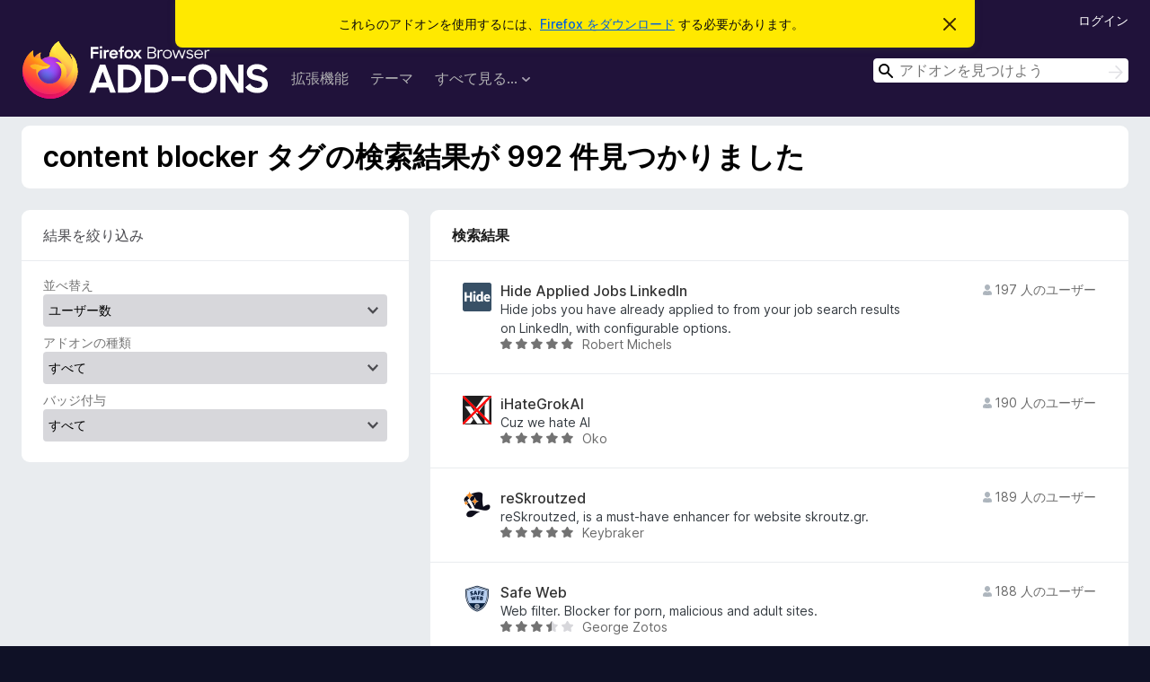

--- FILE ---
content_type: text/html; charset=utf-8
request_url: https://addons.mozilla.org/ja/firefox/tag/content%20blocker/?page=8
body_size: 32960
content:
<!DOCTYPE html>
<html lang="ja" dir="ltr"><head><title data-react-helmet="true">content blocker タグの付いたアドオン – Firefox (ja) 向けアドオン</title><meta charSet="utf-8"/><meta name="viewport" content="width=device-width, initial-scale=1"/><link href="/static-frontend/Inter-roman-subset-en_de_fr_ru_es_pt_pl_it.var.2ce5ad921c3602b1e5370b3c86033681.woff2" crossorigin="anonymous" rel="preload" as="font" type="font/woff2"/><link href="/static-frontend/amo-2c9b371cc4de1aad916e.css" integrity="sha512-xpIl0TE0BdHR7KIMx6yfLd2kiIdWqrmXT81oEQ2j3ierwSeZB5WzmlhM7zJEHvI5XqPZYwMlGu/Pk0f13trpzQ==" crossorigin="anonymous" rel="stylesheet" type="text/css"/><link rel="shortcut icon" href="/favicon.ico?v=3"/><link data-react-helmet="true" title="Firefox のアドオン" rel="search" type="application/opensearchdescription+xml" href="/ja/firefox/opensearch.xml"/><link data-react-helmet="true" rel="canonical" href="https://addons.mozilla.org/ja/firefox/tag/content blocker/"/></head><body><div id="react-view"><div class="Page-amo"><header class="Header"><div class="Notice Notice-warning GetFirefoxBanner Notice-dismissible"><div class="Notice-icon"></div><div class="Notice-column"><div class="Notice-content"><p class="Notice-text"><span class="GetFirefoxBanner-content">これらのアドオンを使用するには、<a class="Button Button--none GetFirefoxBanner-button" href="https://www.mozilla.org/firefox/download/thanks/?s=direct&amp;utm_campaign=amo-fx-cta&amp;utm_content=banner-download-button&amp;utm_medium=referral&amp;utm_source=addons.mozilla.org">Firefox をダウンロード</a> する必要があります。</span></p></div></div><div class="Notice-dismisser"><button class="Button Button--none Notice-dismisser-button" type="submit"><span class="Icon Icon-inline-content IconXMark Notice-dismisser-icon"><span class="visually-hidden">このお知らせを閉じる</span><svg class="IconXMark-svg" version="1.1" xmlns="http://www.w3.org/2000/svg" xmlns:xlink="http://www.w3.org/1999/xlink"><g class="IconXMark-path" transform="translate(-1.000000, -1.000000)" fill="#0C0C0D"><path d="M1.293,2.707 C1.03304342,2.45592553 0.928787403,2.08412211 1.02030284,1.73449268 C1.11181828,1.38486324 1.38486324,1.11181828 1.73449268,1.02030284 C2.08412211,0.928787403 2.45592553,1.03304342 2.707,1.293 L8,6.586 L13.293,1.293 C13.5440745,1.03304342 13.9158779,0.928787403 14.2655073,1.02030284 C14.6151368,1.11181828 14.8881817,1.38486324 14.9796972,1.73449268 C15.0712126,2.08412211 14.9669566,2.45592553 14.707,2.707 L9.414,8 L14.707,13.293 C15.0859722,13.6853789 15.0805524,14.3090848 14.6948186,14.6948186 C14.3090848,15.0805524 13.6853789,15.0859722 13.293,14.707 L8,9.414 L2.707,14.707 C2.31462111,15.0859722 1.69091522,15.0805524 1.30518142,14.6948186 C0.919447626,14.3090848 0.91402779,13.6853789 1.293,13.293 L6.586,8 L1.293,2.707 Z"></path></g></svg></span></button></div></div><div class="Header-wrapper"><div class="Header-content"><a class="Header-title" href="/ja/firefox/"><span class="visually-hidden">Firefox ブラウザーアドオン</span></a></div><ul class="SectionLinks Header-SectionLinks"><li><a class="SectionLinks-link SectionLinks-link-extension" href="/ja/firefox/extensions/">拡張機能</a></li><li><a class="SectionLinks-link SectionLinks-link-theme" href="/ja/firefox/themes/">テーマ</a></li><li><div class="DropdownMenu SectionLinks-link SectionLinks-dropdown"><button class="DropdownMenu-button" title="すべて見る..." type="button" aria-haspopup="true"><span class="DropdownMenu-button-text">すべて見る...</span><span class="Icon Icon-inverted-caret"></span></button><ul class="DropdownMenu-items" aria-hidden="true" aria-label="submenu"><li class="DropdownMenuItem DropdownMenuItem-section SectionLinks-subheader">Firefox 向け</li><li class="DropdownMenuItem DropdownMenuItem-link"><a class="SectionLinks-dropdownlink" href="/ja/firefox/language-tools/">スペルチェック辞書と言語パック</a></li><li class="DropdownMenuItem DropdownMenuItem-section SectionLinks-subheader">他のブラウザーサイト</li><li class="DropdownMenuItem DropdownMenuItem-link"><a class="SectionLinks-clientApp-android" data-clientapp="android" href="/ja/android/">Android 向けアドオン</a></li></ul></div></li></ul><div class="Header-user-and-external-links"><a class="Button Button--none Header-authenticate-button Header-button Button--micro" href="#login">ログイン</a></div><form action="/ja/firefox/search/" class="SearchForm Header-search-form Header-search-form--desktop" method="GET" data-no-csrf="true" role="search"><div class="AutoSearchInput"><label class="AutoSearchInput-label visually-hidden" for="AutoSearchInput-q">検索</label><div class="AutoSearchInput-search-box"><span class="Icon Icon-magnifying-glass AutoSearchInput-icon-magnifying-glass"></span><div role="combobox" aria-haspopup="listbox" aria-owns="react-autowhatever-1" aria-expanded="false"><input type="search" autoComplete="off" aria-autocomplete="list" aria-controls="react-autowhatever-1" class="AutoSearchInput-query" id="AutoSearchInput-q" maxLength="100" minLength="2" name="q" placeholder="アドオンを見つけよう" value=""/><div id="react-autowhatever-1" role="listbox"></div></div><button class="AutoSearchInput-submit-button" type="submit"><span class="visually-hidden">検索</span><span class="Icon Icon-arrow"></span></button></div></div></form></div></header><div class="Page-content"><div class="Page Page-not-homepage"><div class="AppBanner"></div><div class="Search"><section class="Card SearchContextCard Card--no-header Card--no-footer"><div class="Card-contents"><h1 class="SearchContextCard-header">content blocker タグの検索結果が 992 件見つかりました</h1></div></section><section class="Card ExpandableCard SearchFilters Card--no-footer"><header class="Card-header"><div class="Card-header-text"><a aria-checked="false" class="ExpandableCard-ToggleLink" href="#toggle-content" role="switch" title="コンテンツを表示・非表示">結果を絞り込み<span class="Icon Icon-triangle-down-black ExpandableCard-ToggleArrow"></span></a></div></header><div class="Card-contents"><div class="ExpandableCard-contents"><form autoComplete="off"><label class="SearchFilters-label" for="SearchFilters-Sort">並べ替え</label><select id="SearchFilters-Sort" name="sort" class="Select SearchFilters-Sort SearchFilters-select"><option value="relevance">関連性</option><option value="updated">最近更新</option><option value="users" selected="">ユーザー数</option><option value="rating">高評価</option><option value="hotness">流行</option></select><div><label class="SearchFilters-AddonType-label SearchFilters-label" for="SearchFilters-AddonType">アドオンの種類</label><select id="SearchFilters-AddonType" name="addonType" class="Select SearchFilters-AddonType SearchFilters-select"><option value="" selected="">すべて</option><option value="extension">拡張機能</option><option value="statictheme">テーマ</option></select></div><div><label class="SearchFilters-Badging-label SearchFilters-label" for="SearchFilters-Badging">バッジ付与</label><select id="SearchFilters-Badging" name="promoted" class="Select SearchFilters-Badging SearchFilters-select"><option value="" selected="">すべて</option><option value="recommended">おすすめ</option><option value="line">Firefox</option><option value="badged">すべてレビュー済み</option></select></div></form></div></div></section><div class="SearchResults"><section class="Card CardList AddonsCard"><header class="Card-header"><div class="Card-header-text">検索結果</div></header><div class="Card-contents"><ul class="AddonsCard-list"><li class="SearchResult"><div class="SearchResult-wrapper"><div class="SearchResult-result"><div class="SearchResult-icon-wrapper"><img class="SearchResult-icon" src="https://addons.mozilla.org/user-media/addon_icons/2889/2889574-64.png?modified=d32e213d" alt="Hide Applied Jobs LinkedIn"/></div><div class="SearchResult-contents"><h2 class="SearchResult-name"><a class="SearchResult-link" href="/ja/firefox/addon/hide-applied-jobs-linkedin/?utm_source=addons.mozilla.org&amp;utm_medium=referral&amp;utm_content=search">Hide Applied Jobs LinkedIn</a></h2><p class="SearchResult-summary">Hide jobs you have already applied to from your job search results on LinkedIn, with configurable options.</p><div class="SearchResult-metadata"><div class="SearchResult-rating"><div class="Rating Rating--small" title="5 段階中 5 の評価"><div class="Rating-star Rating-rating-1 Rating-selected-star" title="5 段階中 5 の評価"></div><div class="Rating-star Rating-rating-2 Rating-selected-star" title="5 段階中 5 の評価"></div><div class="Rating-star Rating-rating-3 Rating-selected-star" title="5 段階中 5 の評価"></div><div class="Rating-star Rating-rating-4 Rating-selected-star" title="5 段階中 5 の評価"></div><div class="Rating-star Rating-rating-5 Rating-selected-star" title="5 段階中 5 の評価"></div><span class="visually-hidden">5 段階中 5 の評価</span></div></div><h3 class="SearchResult-author SearchResult--meta-section">Robert Michels</h3></div></div><h3 class="SearchResult-users SearchResult--meta-section"><span class="Icon Icon-user-fill SearchResult-users-icon"></span><span class="SearchResult-users-text">197 人のユーザー</span></h3></div></div></li><li class="SearchResult"><div class="SearchResult-wrapper"><div class="SearchResult-result"><div class="SearchResult-icon-wrapper"><img class="SearchResult-icon" src="https://addons.mozilla.org/user-media/addon_icons/2898/2898622-64.png?modified=a94cf864" alt="iHateGrokAI"/></div><div class="SearchResult-contents"><h2 class="SearchResult-name"><a class="SearchResult-link" href="/ja/firefox/addon/ihategrokai/?utm_source=addons.mozilla.org&amp;utm_medium=referral&amp;utm_content=search">iHateGrokAI</a></h2><p class="SearchResult-summary">Cuz we hate AI</p><div class="SearchResult-metadata"><div class="SearchResult-rating"><div class="Rating Rating--small" title="5 段階中 4.9 の評価"><div class="Rating-star Rating-rating-1 Rating-selected-star" title="5 段階中 4.9 の評価"></div><div class="Rating-star Rating-rating-2 Rating-selected-star" title="5 段階中 4.9 の評価"></div><div class="Rating-star Rating-rating-3 Rating-selected-star" title="5 段階中 4.9 の評価"></div><div class="Rating-star Rating-rating-4 Rating-selected-star" title="5 段階中 4.9 の評価"></div><div class="Rating-star Rating-rating-5 Rating-selected-star" title="5 段階中 4.9 の評価"></div><span class="visually-hidden">5 段階中 4.9 の評価</span></div></div><h3 class="SearchResult-author SearchResult--meta-section">Oko</h3></div></div><h3 class="SearchResult-users SearchResult--meta-section"><span class="Icon Icon-user-fill SearchResult-users-icon"></span><span class="SearchResult-users-text">190 人のユーザー</span></h3></div></div></li><li class="SearchResult"><div class="SearchResult-wrapper"><div class="SearchResult-result"><div class="SearchResult-icon-wrapper"><img class="SearchResult-icon" src="https://addons.mozilla.org/user-media/addon_icons/2796/2796874-64.png?modified=d7ea26e4" alt="reSkroutzed"/></div><div class="SearchResult-contents"><h2 class="SearchResult-name"><a class="SearchResult-link" href="/ja/firefox/addon/reskroutzed/?utm_source=addons.mozilla.org&amp;utm_medium=referral&amp;utm_content=search">reSkroutzed</a></h2><p class="SearchResult-summary">reSkroutzed, is a must-have enhancer for website skroutz.gr.</p><div class="SearchResult-metadata"><div class="SearchResult-rating"><div class="Rating Rating--small" title="5 段階中 5 の評価"><div class="Rating-star Rating-rating-1 Rating-selected-star" title="5 段階中 5 の評価"></div><div class="Rating-star Rating-rating-2 Rating-selected-star" title="5 段階中 5 の評価"></div><div class="Rating-star Rating-rating-3 Rating-selected-star" title="5 段階中 5 の評価"></div><div class="Rating-star Rating-rating-4 Rating-selected-star" title="5 段階中 5 の評価"></div><div class="Rating-star Rating-rating-5 Rating-selected-star" title="5 段階中 5 の評価"></div><span class="visually-hidden">5 段階中 5 の評価</span></div></div><h3 class="SearchResult-author SearchResult--meta-section">Keybraker</h3></div></div><h3 class="SearchResult-users SearchResult--meta-section"><span class="Icon Icon-user-fill SearchResult-users-icon"></span><span class="SearchResult-users-text">189 人のユーザー</span></h3></div></div></li><li class="SearchResult"><div class="SearchResult-wrapper"><div class="SearchResult-result"><div class="SearchResult-icon-wrapper"><img class="SearchResult-icon" src="https://addons.mozilla.org/user-media/addon_icons/2678/2678304-64.png?modified=ec9db5ab" alt="Safe Web"/></div><div class="SearchResult-contents"><h2 class="SearchResult-name"><a class="SearchResult-link" href="/ja/firefox/addon/safe-web/?utm_source=addons.mozilla.org&amp;utm_medium=referral&amp;utm_content=search">Safe Web</a></h2><p class="SearchResult-summary">Web filter. Blocker for porn, malicious and adult sites.</p><div class="SearchResult-metadata"><div class="SearchResult-rating"><div class="Rating Rating--small" title="5 段階中 3.7 の評価"><div class="Rating-star Rating-rating-1 Rating-selected-star" title="5 段階中 3.7 の評価"></div><div class="Rating-star Rating-rating-2 Rating-selected-star" title="5 段階中 3.7 の評価"></div><div class="Rating-star Rating-rating-3 Rating-selected-star" title="5 段階中 3.7 の評価"></div><div class="Rating-star Rating-rating-4 Rating-half-star" title="5 段階中 3.7 の評価"></div><div class="Rating-star Rating-rating-5" title="5 段階中 3.7 の評価"></div><span class="visually-hidden">5 段階中 3.7 の評価</span></div></div><h3 class="SearchResult-author SearchResult--meta-section">George Zotos</h3></div></div><h3 class="SearchResult-users SearchResult--meta-section"><span class="Icon Icon-user-fill SearchResult-users-icon"></span><span class="SearchResult-users-text">188 人のユーザー</span></h3></div></div></li><li class="SearchResult"><div class="SearchResult-wrapper"><div class="SearchResult-result"><div class="SearchResult-icon-wrapper"><img class="SearchResult-icon" src="https://addons.mozilla.org/user-media/addon_icons/2947/2947756-64.png?modified=16065c0c" alt="YouTube Hide Membership"/></div><div class="SearchResult-contents"><h2 class="SearchResult-name"><a class="SearchResult-link" href="/ja/firefox/addon/youtube-hide-membership-only/?utm_source=addons.mozilla.org&amp;utm_medium=referral&amp;utm_content=search">YouTube Hide Membership</a></h2><p class="SearchResult-summary">Automatically hides all YouTube membership-only videos everywhere.</p><div class="SearchResult-metadata"><div class="SearchResult-rating"><div class="Rating Rating--small" title="5 段階中 5 の評価"><div class="Rating-star Rating-rating-1 Rating-selected-star" title="5 段階中 5 の評価"></div><div class="Rating-star Rating-rating-2 Rating-selected-star" title="5 段階中 5 の評価"></div><div class="Rating-star Rating-rating-3 Rating-selected-star" title="5 段階中 5 の評価"></div><div class="Rating-star Rating-rating-4 Rating-selected-star" title="5 段階中 5 の評価"></div><div class="Rating-star Rating-rating-5 Rating-selected-star" title="5 段階中 5 の評価"></div><span class="visually-hidden">5 段階中 5 の評価</span></div></div><h3 class="SearchResult-author SearchResult--meta-section">Lood</h3></div></div><h3 class="SearchResult-users SearchResult--meta-section"><span class="Icon Icon-user-fill SearchResult-users-icon"></span><span class="SearchResult-users-text">187 人のユーザー</span></h3></div></div></li><li class="SearchResult"><div class="SearchResult-wrapper"><div class="SearchResult-result"><div class="SearchResult-icon-wrapper"><img class="SearchResult-icon" src="https://addons.mozilla.org/user-media/addon_icons/2815/2815255-64.png?modified=32d7f537" alt="Font Detect"/></div><div class="SearchResult-contents"><h2 class="SearchResult-name"><a class="SearchResult-link" href="/ja/firefox/addon/fontdetect/?utm_source=addons.mozilla.org&amp;utm_medium=referral&amp;utm_content=search">Font Detect</a></h2><p class="SearchResult-summary">The font-detect extension is a browser add-on that allows users to easily inspect and verify font styles applied to elements when they hover over them on webpages.</p><div class="SearchResult-metadata"><div class="SearchResult-rating"><div class="Rating Rating--small" title="まだ評価されていません"><div class="Rating-star Rating-rating-1" title="まだ評価されていません"></div><div class="Rating-star Rating-rating-2" title="まだ評価されていません"></div><div class="Rating-star Rating-rating-3" title="まだ評価されていません"></div><div class="Rating-star Rating-rating-4" title="まだ評価されていません"></div><div class="Rating-star Rating-rating-5" title="まだ評価されていません"></div><span class="visually-hidden">まだ評価されていません</span></div></div><h3 class="SearchResult-author SearchResult--meta-section">Bozidar Atanasovski</h3></div></div><h3 class="SearchResult-users SearchResult--meta-section"><span class="Icon Icon-user-fill SearchResult-users-icon"></span><span class="SearchResult-users-text">185 人のユーザー</span></h3></div></div></li><li class="SearchResult"><div class="SearchResult-wrapper"><div class="SearchResult-result"><div class="SearchResult-icon-wrapper"><img class="SearchResult-icon" src="https://addons.mozilla.org/user-media/addon_icons/2742/2742365-64.png?modified=a78d45cd" alt="BlockZilla - Hide sponsored posts and tweets"/></div><div class="SearchResult-contents"><h2 class="SearchResult-name"><a class="SearchResult-link" href="/ja/firefox/addon/blockzilla-hide-promoted-posts/?utm_source=addons.mozilla.org&amp;utm_medium=referral&amp;utm_content=search">BlockZilla - Hide sponsored posts and tweets</a></h2><p class="SearchResult-summary">BlockZilla hides promoted tweets, sponsored posts and ads on major websites like Facebook, Twitter, Reddit and many others.</p><div class="SearchResult-metadata"><div class="SearchResult-rating"><div class="Rating Rating--small" title="5 段階中 3.6 の評価"><div class="Rating-star Rating-rating-1 Rating-selected-star" title="5 段階中 3.6 の評価"></div><div class="Rating-star Rating-rating-2 Rating-selected-star" title="5 段階中 3.6 の評価"></div><div class="Rating-star Rating-rating-3 Rating-selected-star" title="5 段階中 3.6 の評価"></div><div class="Rating-star Rating-rating-4 Rating-half-star" title="5 段階中 3.6 の評価"></div><div class="Rating-star Rating-rating-5" title="5 段階中 3.6 の評価"></div><span class="visually-hidden">5 段階中 3.6 の評価</span></div></div><h3 class="SearchResult-author SearchResult--meta-section">Promotino Ltd.</h3></div></div><h3 class="SearchResult-users SearchResult--meta-section"><span class="Icon Icon-user-fill SearchResult-users-icon"></span><span class="SearchResult-users-text">185 人のユーザー</span></h3></div></div></li><li class="SearchResult"><div class="SearchResult-wrapper"><div class="SearchResult-result"><div class="SearchResult-icon-wrapper"><img class="SearchResult-icon" src="https://addons.mozilla.org/user-media/addon_icons/917/917964-64.png?modified=1648138451" alt="Lizard"/></div><div class="SearchResult-contents"><h2 class="SearchResult-name"><a class="SearchResult-link" href="/ja/firefox/addon/lizardextension/?utm_source=addons.mozilla.org&amp;utm_medium=referral&amp;utm_content=search">Lizard</a></h2><p class="SearchResult-summary">Select and remove annoying or unnecessary elements from a page.

Great for printing and readability.</p><div class="SearchResult-metadata"><div class="SearchResult-rating"><div class="Rating Rating--small" title="5 段階中 4.7 の評価"><div class="Rating-star Rating-rating-1 Rating-selected-star" title="5 段階中 4.7 の評価"></div><div class="Rating-star Rating-rating-2 Rating-selected-star" title="5 段階中 4.7 の評価"></div><div class="Rating-star Rating-rating-3 Rating-selected-star" title="5 段階中 4.7 の評価"></div><div class="Rating-star Rating-rating-4 Rating-selected-star" title="5 段階中 4.7 の評価"></div><div class="Rating-star Rating-rating-5 Rating-half-star" title="5 段階中 4.7 の評価"></div><span class="visually-hidden">5 段階中 4.7 の評価</span></div></div><h3 class="SearchResult-author SearchResult--meta-section">arielg</h3></div></div><h3 class="SearchResult-users SearchResult--meta-section"><span class="Icon Icon-user-fill SearchResult-users-icon"></span><span class="SearchResult-users-text">184 人のユーザー</span></h3></div></div></li><li class="SearchResult"><div class="SearchResult-wrapper"><div class="SearchResult-result"><div class="SearchResult-icon-wrapper"><img class="SearchResult-icon" src="https://addons.mozilla.org/user-media/addon_icons/2786/2786239-64.png?modified=68a24259" alt="9gag post filter"/></div><div class="SearchResult-contents"><h2 class="SearchResult-name"><a class="SearchResult-link" href="/ja/firefox/addon/9gag-post-filter/?utm_source=addons.mozilla.org&amp;utm_medium=referral&amp;utm_content=search">9gag post filter</a></h2><p class="SearchResult-summary">A post filter for 9GAG.com</p><div class="SearchResult-metadata"><div class="SearchResult-rating"><div class="Rating Rating--small" title="5 段階中 4.3 の評価"><div class="Rating-star Rating-rating-1 Rating-selected-star" title="5 段階中 4.3 の評価"></div><div class="Rating-star Rating-rating-2 Rating-selected-star" title="5 段階中 4.3 の評価"></div><div class="Rating-star Rating-rating-3 Rating-selected-star" title="5 段階中 4.3 の評価"></div><div class="Rating-star Rating-rating-4 Rating-selected-star" title="5 段階中 4.3 の評価"></div><div class="Rating-star Rating-rating-5 Rating-half-star" title="5 段階中 4.3 の評価"></div><span class="visually-hidden">5 段階中 4.3 の評価</span></div></div><h3 class="SearchResult-author SearchResult--meta-section">AmitBokoDev</h3></div></div><h3 class="SearchResult-users SearchResult--meta-section"><span class="Icon Icon-user-fill SearchResult-users-icon"></span><span class="SearchResult-users-text">183 人のユーザー</span></h3></div></div></li><li class="SearchResult"><div class="SearchResult-wrapper"><div class="SearchResult-result"><div class="SearchResult-icon-wrapper"><img class="SearchResult-icon" src="https://addons.mozilla.org/user-media/addon_icons/2808/2808476-64.png?modified=fb66a167" alt="Unsubscribe Me"/></div><div class="SearchResult-contents"><h2 class="SearchResult-name"><a class="SearchResult-link" href="/ja/firefox/addon/unsubscribe-me/?utm_source=addons.mozilla.org&amp;utm_medium=referral&amp;utm_content=search">Unsubscribe Me</a></h2><p class="SearchResult-summary">One click extension that clicks &#x27;unsubscribe&#x27; link in emails for you. Just open an email and click the icon to use.
It works with email providers and has been tested with Gmail and Outlook.</p><div class="SearchResult-metadata"><div class="SearchResult-rating"><div class="Rating Rating--small" title="5 段階中 5 の評価"><div class="Rating-star Rating-rating-1 Rating-selected-star" title="5 段階中 5 の評価"></div><div class="Rating-star Rating-rating-2 Rating-selected-star" title="5 段階中 5 の評価"></div><div class="Rating-star Rating-rating-3 Rating-selected-star" title="5 段階中 5 の評価"></div><div class="Rating-star Rating-rating-4 Rating-selected-star" title="5 段階中 5 の評価"></div><div class="Rating-star Rating-rating-5 Rating-selected-star" title="5 段階中 5 の評価"></div><span class="visually-hidden">5 段階中 5 の評価</span></div></div><h3 class="SearchResult-author SearchResult--meta-section">Mackenzie</h3></div></div><h3 class="SearchResult-users SearchResult--meta-section"><span class="Icon Icon-user-fill SearchResult-users-icon"></span><span class="SearchResult-users-text">182 人のユーザー</span></h3></div></div></li><li class="SearchResult"><div class="SearchResult-wrapper"><div class="SearchResult-result"><div class="SearchResult-icon-wrapper"><img class="SearchResult-icon" src="https://addons.mozilla.org/user-media/addon_icons/2782/2782380-64.png?modified=be42ad91" alt="Hide Promoted Jobs"/></div><div class="SearchResult-contents"><h2 class="SearchResult-name"><a class="SearchResult-link" href="/ja/firefox/addon/hide-promoted-jobs/?utm_source=addons.mozilla.org&amp;utm_medium=referral&amp;utm_content=search">Hide Promoted Jobs</a></h2><p class="SearchResult-summary">Hides promoted job postings on LinkedIn&#x27;s job search pages.</p><div class="SearchResult-metadata"><div class="SearchResult-rating"><div class="Rating Rating--small" title="5 段階中 3.4 の評価"><div class="Rating-star Rating-rating-1 Rating-selected-star" title="5 段階中 3.4 の評価"></div><div class="Rating-star Rating-rating-2 Rating-selected-star" title="5 段階中 3.4 の評価"></div><div class="Rating-star Rating-rating-3 Rating-selected-star" title="5 段階中 3.4 の評価"></div><div class="Rating-star Rating-rating-4 Rating-half-star" title="5 段階中 3.4 の評価"></div><div class="Rating-star Rating-rating-5" title="5 段階中 3.4 の評価"></div><span class="visually-hidden">5 段階中 3.4 の評価</span></div></div><h3 class="SearchResult-author SearchResult--meta-section">Fabricio Duarte</h3></div></div><h3 class="SearchResult-users SearchResult--meta-section"><span class="Icon Icon-user-fill SearchResult-users-icon"></span><span class="SearchResult-users-text">182 人のユーザー</span></h3></div></div></li><li class="SearchResult"><div class="SearchResult-wrapper"><div class="SearchResult-result"><div class="SearchResult-icon-wrapper"><img class="SearchResult-icon" src="https://addons.mozilla.org/user-media/addon_icons/2732/2732917-64.png?modified=03aaf1b6" alt="LetMeWatch"/></div><div class="SearchResult-contents"><h2 class="SearchResult-name"><a class="SearchResult-link" href="/ja/firefox/addon/letmewatch/?utm_source=addons.mozilla.org&amp;utm_medium=referral&amp;utm_content=search">LetMeWatch</a></h2><p class="SearchResult-summary">A seamless watching experience in a Chrome extension.</p><div class="SearchResult-metadata"><div class="SearchResult-rating"><div class="Rating Rating--small" title="5 段階中 4 の評価"><div class="Rating-star Rating-rating-1 Rating-selected-star" title="5 段階中 4 の評価"></div><div class="Rating-star Rating-rating-2 Rating-selected-star" title="5 段階中 4 の評価"></div><div class="Rating-star Rating-rating-3 Rating-selected-star" title="5 段階中 4 の評価"></div><div class="Rating-star Rating-rating-4 Rating-selected-star" title="5 段階中 4 の評価"></div><div class="Rating-star Rating-rating-5" title="5 段階中 4 の評価"></div><span class="visually-hidden">5 段階中 4 の評価</span></div></div><h3 class="SearchResult-author SearchResult--meta-section">AddyCo</h3></div></div><h3 class="SearchResult-users SearchResult--meta-section"><span class="Icon Icon-user-fill SearchResult-users-icon"></span><span class="SearchResult-users-text">175 人のユーザー</span></h3></div></div></li><li class="SearchResult"><div class="SearchResult-wrapper"><div class="SearchResult-result"><div class="SearchResult-icon-wrapper"><img class="SearchResult-icon" src="https://addons.mozilla.org/user-media/addon_icons/2885/2885018-64.png?modified=d7bc5be8" alt="YouTube Time Tracker / Limiter"/></div><div class="SearchResult-contents"><h2 class="SearchResult-name"><a class="SearchResult-link" href="/ja/firefox/addon/youtube-time-tracker-limiter/?utm_source=addons.mozilla.org&amp;utm_medium=referral&amp;utm_content=search">YouTube Time Tracker / Limiter</a></h2><p class="SearchResult-summary">Take Control of Your YouTube Habits with YouTube Time Tracker and Limiter! Say goodbye to endless scrolling and binge-watching on YouTube. Stay productive by tracking your time and setting limits for a healthier balance.</p><div class="SearchResult-metadata"><div class="SearchResult-rating"><div class="Rating Rating--small" title="5 段階中 4 の評価"><div class="Rating-star Rating-rating-1 Rating-selected-star" title="5 段階中 4 の評価"></div><div class="Rating-star Rating-rating-2 Rating-selected-star" title="5 段階中 4 の評価"></div><div class="Rating-star Rating-rating-3 Rating-selected-star" title="5 段階中 4 の評価"></div><div class="Rating-star Rating-rating-4 Rating-selected-star" title="5 段階中 4 の評価"></div><div class="Rating-star Rating-rating-5" title="5 段階中 4 の評価"></div><span class="visually-hidden">5 段階中 4 の評価</span></div></div><h3 class="SearchResult-author SearchResult--meta-section">Xtremilicious</h3></div></div><h3 class="SearchResult-users SearchResult--meta-section"><span class="Icon Icon-user-fill SearchResult-users-icon"></span><span class="SearchResult-users-text">174 人のユーザー</span></h3></div></div></li><li class="SearchResult"><div class="SearchResult-wrapper"><div class="SearchResult-result"><div class="SearchResult-icon-wrapper"><img class="SearchResult-icon" src="https://addons.mozilla.org/user-media/addon_icons/2940/2940354-64.png?modified=d2f3a9c4" alt="Mute Spotify Ads for Firefox"/></div><div class="SearchResult-contents"><h2 class="SearchResult-name"><a class="SearchResult-link" href="/ja/firefox/addon/mute-spotify-ads-for-firefox/?utm_source=addons.mozilla.org&amp;utm_medium=referral&amp;utm_content=search">Mute Spotify Ads for Firefox</a></h2><p class="SearchResult-summary">Mute Spotify tabs while playing advertisements.</p><div class="SearchResult-metadata"><div class="SearchResult-rating"><div class="Rating Rating--small" title="まだ評価されていません"><div class="Rating-star Rating-rating-1" title="まだ評価されていません"></div><div class="Rating-star Rating-rating-2" title="まだ評価されていません"></div><div class="Rating-star Rating-rating-3" title="まだ評価されていません"></div><div class="Rating-star Rating-rating-4" title="まだ評価されていません"></div><div class="Rating-star Rating-rating-5" title="まだ評価されていません"></div><span class="visually-hidden">まだ評価されていません</span></div></div><h3 class="SearchResult-author SearchResult--meta-section">Pablo Santos</h3></div></div><h3 class="SearchResult-users SearchResult--meta-section"><span class="Icon Icon-user-fill SearchResult-users-icon"></span><span class="SearchResult-users-text">173 人のユーザー</span></h3></div></div></li><li class="SearchResult"><div class="SearchResult-wrapper"><div class="SearchResult-result"><div class="SearchResult-icon-wrapper"><img class="SearchResult-icon" src="https://addons.mozilla.org/user-media/addon_icons/2961/2961251-64.png?modified=c32704b6" alt="Adblock for Youtube + Remove Shorts - GoodTube"/></div><div class="SearchResult-contents"><h2 class="SearchResult-name"><a class="SearchResult-link" href="/ja/firefox/addon/goodtube-adblock-for-youtube/?utm_source=addons.mozilla.org&amp;utm_medium=referral&amp;utm_content=search">Adblock for Youtube + Remove Shorts - GoodTube</a></h2><p class="SearchResult-summary">Undetectable Youtube adblock/adblocker. Blocks 100% of video and page ads. It can also remove Youtube shorts, auto set video quality, restore the old UI and more!

If you want a reliable Youtube adblocker that always works, give this one a try.</p><div class="SearchResult-metadata"><div class="SearchResult-rating"><div class="Rating Rating--small" title="5 段階中 4.8 の評価"><div class="Rating-star Rating-rating-1 Rating-selected-star" title="5 段階中 4.8 の評価"></div><div class="Rating-star Rating-rating-2 Rating-selected-star" title="5 段階中 4.8 の評価"></div><div class="Rating-star Rating-rating-3 Rating-selected-star" title="5 段階中 4.8 の評価"></div><div class="Rating-star Rating-rating-4 Rating-selected-star" title="5 段階中 4.8 の評価"></div><div class="Rating-star Rating-rating-5 Rating-selected-star" title="5 段階中 4.8 の評価"></div><span class="visually-hidden">5 段階中 4.8 の評価</span></div></div><h3 class="SearchResult-author SearchResult--meta-section">GoodTube</h3></div></div><h3 class="SearchResult-users SearchResult--meta-section"><span class="Icon Icon-user-fill SearchResult-users-icon"></span><span class="SearchResult-users-text">173 人のユーザー</span></h3></div></div></li><li class="SearchResult"><div class="SearchResult-wrapper"><div class="SearchResult-result"><div class="SearchResult-icon-wrapper"><img class="SearchResult-icon" src="https://addons.mozilla.org/user-media/addon_icons/2942/2942280-64.png?modified=400bdf3d" alt="NYT Unlocker: Bypass Paywall &amp; Read Full Articles"/></div><div class="SearchResult-contents"><h2 class="SearchResult-name"><a class="SearchResult-link" href="/ja/firefox/addon/nyt-unlocker/?utm_source=addons.mozilla.org&amp;utm_medium=referral&amp;utm_content=search">NYT Unlocker: Bypass Paywall &amp; Read Full Articles</a></h2><p class="SearchResult-summary">Unlocks paywalled content on the New York Times website</p><div class="SearchResult-metadata"><div class="SearchResult-rating"><div class="Rating Rating--small" title="5 段階中 5 の評価"><div class="Rating-star Rating-rating-1 Rating-selected-star" title="5 段階中 5 の評価"></div><div class="Rating-star Rating-rating-2 Rating-selected-star" title="5 段階中 5 の評価"></div><div class="Rating-star Rating-rating-3 Rating-selected-star" title="5 段階中 5 の評価"></div><div class="Rating-star Rating-rating-4 Rating-selected-star" title="5 段階中 5 の評価"></div><div class="Rating-star Rating-rating-5 Rating-selected-star" title="5 段階中 5 の評価"></div><span class="visually-hidden">5 段階中 5 の評価</span></div></div><h3 class="SearchResult-author SearchResult--meta-section">Nguyễn Văn Trình</h3></div></div><h3 class="SearchResult-users SearchResult--meta-section"><span class="Icon Icon-user-fill SearchResult-users-icon"></span><span class="SearchResult-users-text">170 人のユーザー</span></h3></div></div></li><li class="SearchResult"><div class="SearchResult-wrapper"><div class="SearchResult-result"><div class="SearchResult-icon-wrapper"><img class="SearchResult-icon" src="https://addons.mozilla.org/user-media/addon_icons/2929/2929311-64.png?modified=db5d3141" alt="Remove AI Overview"/></div><div class="SearchResult-contents"><h2 class="SearchResult-name"><a class="SearchResult-link" href="/ja/firefox/addon/removeaioverviews/?utm_source=addons.mozilla.org&amp;utm_medium=referral&amp;utm_content=search">Remove AI Overview</a></h2><p class="SearchResult-summary">Remove AI Overviews from Google search</p><div class="SearchResult-metadata"><div class="SearchResult-rating"><div class="Rating Rating--small" title="5 段階中 5 の評価"><div class="Rating-star Rating-rating-1 Rating-selected-star" title="5 段階中 5 の評価"></div><div class="Rating-star Rating-rating-2 Rating-selected-star" title="5 段階中 5 の評価"></div><div class="Rating-star Rating-rating-3 Rating-selected-star" title="5 段階中 5 の評価"></div><div class="Rating-star Rating-rating-4 Rating-selected-star" title="5 段階中 5 の評価"></div><div class="Rating-star Rating-rating-5 Rating-selected-star" title="5 段階中 5 の評価"></div><span class="visually-hidden">5 段階中 5 の評価</span></div></div><h3 class="SearchResult-author SearchResult--meta-section">kakajuro</h3></div></div><h3 class="SearchResult-users SearchResult--meta-section"><span class="Icon Icon-user-fill SearchResult-users-icon"></span><span class="SearchResult-users-text">170 人のユーザー</span></h3></div></div></li><li class="SearchResult"><div class="SearchResult-wrapper"><div class="SearchResult-result"><div class="SearchResult-icon-wrapper"><img class="SearchResult-icon" src="https://addons.mozilla.org/user-media/addon_icons/2893/2893291-64.png?modified=820fd7fe" alt="no-translate for Reddit"/></div><div class="SearchResult-contents"><h2 class="SearchResult-name"><a class="SearchResult-link" href="/ja/firefox/addon/no-translate-for-reddit/?utm_source=addons.mozilla.org&amp;utm_medium=referral&amp;utm_content=search">no-translate for Reddit</a></h2><p class="SearchResult-summary">Stoppt Reddit davor, seine Webseiten zu übersetzen.</p><div class="SearchResult-metadata"><div class="SearchResult-rating"><div class="Rating Rating--small" title="5 段階中 5 の評価"><div class="Rating-star Rating-rating-1 Rating-selected-star" title="5 段階中 5 の評価"></div><div class="Rating-star Rating-rating-2 Rating-selected-star" title="5 段階中 5 の評価"></div><div class="Rating-star Rating-rating-3 Rating-selected-star" title="5 段階中 5 の評価"></div><div class="Rating-star Rating-rating-4 Rating-selected-star" title="5 段階中 5 の評価"></div><div class="Rating-star Rating-rating-5 Rating-selected-star" title="5 段階中 5 の評価"></div><span class="visually-hidden">5 段階中 5 の評価</span></div></div><h3 class="SearchResult-author SearchResult--meta-section">mlem</h3></div></div><h3 class="SearchResult-users SearchResult--meta-section"><span class="Icon Icon-user-fill SearchResult-users-icon"></span><span class="SearchResult-users-text">166 人のユーザー</span></h3></div></div></li><li class="SearchResult"><div class="SearchResult-wrapper"><div class="SearchResult-result"><div class="SearchResult-icon-wrapper"><img class="SearchResult-icon" src="https://addons.mozilla.org/user-media/addon_icons/2744/2744560-64.png?modified=e7a74ee7" alt="Goodbye Metrics"/></div><div class="SearchResult-contents"><h2 class="SearchResult-name"><a class="SearchResult-link" href="/ja/firefox/addon/goodbye-metrics/?utm_source=addons.mozilla.org&amp;utm_medium=referral&amp;utm_content=search">Goodbye Metrics</a></h2><p class="SearchResult-summary">Goodbye Metrics allows you to hide key metrics on YouTube.  You can block everything or just the ones that nag at you the most.</p><div class="SearchResult-metadata"><div class="SearchResult-rating"><div class="Rating Rating--small" title="5 段階中 4.7 の評価"><div class="Rating-star Rating-rating-1 Rating-selected-star" title="5 段階中 4.7 の評価"></div><div class="Rating-star Rating-rating-2 Rating-selected-star" title="5 段階中 4.7 の評価"></div><div class="Rating-star Rating-rating-3 Rating-selected-star" title="5 段階中 4.7 の評価"></div><div class="Rating-star Rating-rating-4 Rating-selected-star" title="5 段階中 4.7 の評価"></div><div class="Rating-star Rating-rating-5 Rating-half-star" title="5 段階中 4.7 の評価"></div><span class="visually-hidden">5 段階中 4.7 の評価</span></div></div><h3 class="SearchResult-author SearchResult--meta-section">Slow Growth</h3></div></div><h3 class="SearchResult-users SearchResult--meta-section"><span class="Icon Icon-user-fill SearchResult-users-icon"></span><span class="SearchResult-users-text">165 人のユーザー</span></h3></div></div></li><li class="SearchResult"><div class="SearchResult-wrapper"><div class="SearchResult-result"><div class="SearchResult-icon-wrapper"><img class="SearchResult-icon" src="https://addons.mozilla.org/user-media/addon_icons/2770/2770996-64.png?modified=20a5317d" alt="Unplug: Simple Site Blocker"/></div><div class="SearchResult-contents"><h2 class="SearchResult-name"><a class="SearchResult-link" href="/ja/firefox/addon/unplug-simple-site-blocker/?utm_source=addons.mozilla.org&amp;utm_medium=referral&amp;utm_content=search">Unplug: Simple Site Blocker</a></h2><p class="SearchResult-summary">Block distracting websites to increase productivity and maintain focus.</p><div class="SearchResult-metadata"><div class="SearchResult-rating"><div class="Rating Rating--small" title="5 段階中 5 の評価"><div class="Rating-star Rating-rating-1 Rating-selected-star" title="5 段階中 5 の評価"></div><div class="Rating-star Rating-rating-2 Rating-selected-star" title="5 段階中 5 の評価"></div><div class="Rating-star Rating-rating-3 Rating-selected-star" title="5 段階中 5 の評価"></div><div class="Rating-star Rating-rating-4 Rating-selected-star" title="5 段階中 5 の評価"></div><div class="Rating-star Rating-rating-5 Rating-selected-star" title="5 段階中 5 の評価"></div><span class="visually-hidden">5 段階中 5 の評価</span></div></div><h3 class="SearchResult-author SearchResult--meta-section">Keith Swanger</h3></div></div><h3 class="SearchResult-users SearchResult--meta-section"><span class="Icon Icon-user-fill SearchResult-users-icon"></span><span class="SearchResult-users-text">164 人のユーザー</span></h3></div></div></li><li class="SearchResult"><div class="SearchResult-wrapper"><div class="SearchResult-result"><div class="SearchResult-icon-wrapper"><img class="SearchResult-icon" src="https://addons.mozilla.org/user-media/addon_icons/2852/2852874-64.png?modified=18013165" alt="TikTok Cleaner"/></div><div class="SearchResult-contents"><h2 class="SearchResult-name"><a class="SearchResult-link" href="/ja/firefox/addon/tiktok-cleaner/?utm_source=addons.mozilla.org&amp;utm_medium=referral&amp;utm_content=search">TikTok Cleaner</a></h2><p class="SearchResult-summary">A simple extension that removes the sharing query parameters of TikTok to allow playback.</p><div class="SearchResult-metadata"><div class="SearchResult-rating"><div class="Rating Rating--small" title="5 段階中 5 の評価"><div class="Rating-star Rating-rating-1 Rating-selected-star" title="5 段階中 5 の評価"></div><div class="Rating-star Rating-rating-2 Rating-selected-star" title="5 段階中 5 の評価"></div><div class="Rating-star Rating-rating-3 Rating-selected-star" title="5 段階中 5 の評価"></div><div class="Rating-star Rating-rating-4 Rating-selected-star" title="5 段階中 5 の評価"></div><div class="Rating-star Rating-rating-5 Rating-selected-star" title="5 段階中 5 の評価"></div><span class="visually-hidden">5 段階中 5 の評価</span></div></div><h3 class="SearchResult-author SearchResult--meta-section">ilianoKokoro</h3></div></div><h3 class="SearchResult-users SearchResult--meta-section"><span class="Icon Icon-user-fill SearchResult-users-icon"></span><span class="SearchResult-users-text">160 人のユーザー</span></h3></div></div></li><li class="SearchResult"><div class="SearchResult-wrapper"><div class="SearchResult-result"><div class="SearchResult-icon-wrapper"><img class="SearchResult-icon" src="https://addons.mozilla.org/user-media/addon_icons/2908/2908453-64.png?modified=a8cb65e4" alt="Osprey: ブラウザー保護"/></div><div class="SearchResult-contents"><h2 class="SearchResult-name"><a class="SearchResult-link" href="/ja/firefox/addon/osprey-browser-protection/?utm_source=addons.mozilla.org&amp;utm_medium=referral&amp;utm_content=search">Osprey: ブラウザー保護</a></h2><p class="SearchResult-summary">複数のブラウザー保護エンジンを使用して、オンラインの脅威からリアルタイムで保護します。</p><div class="SearchResult-metadata"><div class="SearchResult-rating"><div class="Rating Rating--small" title="5 段階中 5 の評価"><div class="Rating-star Rating-rating-1 Rating-selected-star" title="5 段階中 5 の評価"></div><div class="Rating-star Rating-rating-2 Rating-selected-star" title="5 段階中 5 の評価"></div><div class="Rating-star Rating-rating-3 Rating-selected-star" title="5 段階中 5 の評価"></div><div class="Rating-star Rating-rating-4 Rating-selected-star" title="5 段階中 5 の評価"></div><div class="Rating-star Rating-rating-5 Rating-selected-star" title="5 段階中 5 の評価"></div><span class="visually-hidden">5 段階中 5 の評価</span></div></div><h3 class="SearchResult-author SearchResult--meta-section">Foulest</h3></div></div><h3 class="SearchResult-users SearchResult--meta-section"><span class="Icon Icon-user-fill SearchResult-users-icon"></span><span class="SearchResult-users-text">156 人のユーザー</span></h3></div></div></li><li class="SearchResult"><div class="SearchResult-wrapper"><div class="SearchResult-result"><div class="SearchResult-icon-wrapper"><img class="SearchResult-icon" src="https://addons.mozilla.org/user-media/addon_icons/2756/2756799-64.png?modified=8b5b6716" alt="PeerTube Companion"/></div><div class="SearchResult-contents"><h2 class="SearchResult-name"><a class="SearchResult-link" href="/ja/firefox/addon/peertube-companion/?utm_source=addons.mozilla.org&amp;utm_medium=referral&amp;utm_content=search">PeerTube Companion</a></h2><p class="SearchResult-summary">Your PeerTube Companion</p><div class="SearchResult-metadata"><div class="SearchResult-rating"><div class="Rating Rating--small" title="5 段階中 3.9 の評価"><div class="Rating-star Rating-rating-1 Rating-selected-star" title="5 段階中 3.9 の評価"></div><div class="Rating-star Rating-rating-2 Rating-selected-star" title="5 段階中 3.9 の評価"></div><div class="Rating-star Rating-rating-3 Rating-selected-star" title="5 段階中 3.9 の評価"></div><div class="Rating-star Rating-rating-4 Rating-selected-star" title="5 段階中 3.9 の評価"></div><div class="Rating-star Rating-rating-5" title="5 段階中 3.9 の評価"></div><span class="visually-hidden">5 段階中 3.9 の評価</span></div></div><h3 class="SearchResult-author SearchResult--meta-section">Booteille</h3></div></div><h3 class="SearchResult-users SearchResult--meta-section"><span class="Icon Icon-user-fill SearchResult-users-icon"></span><span class="SearchResult-users-text">155 人のユーザー</span></h3></div></div></li><li class="SearchResult"><div class="SearchResult-wrapper"><div class="SearchResult-result"><div class="SearchResult-icon-wrapper"><img class="SearchResult-icon" src="https://addons.mozilla.org/user-media/addon_icons/2935/2935858-64.png?modified=76b48cc6" alt="CNFans Warm Reminder Remover"/></div><div class="SearchResult-contents"><h2 class="SearchResult-name"><a class="SearchResult-link" href="/ja/firefox/addon/cnfans-warm-reminder-remover/?utm_source=addons.mozilla.org&amp;utm_medium=referral&amp;utm_content=search">CNFans Warm Reminder Remover</a></h2><p class="SearchResult-summary">Automatically removes annoying popups and restores scroll functionality</p><div class="SearchResult-metadata"><div class="SearchResult-rating"><div class="Rating Rating--small" title="5 段階中 5 の評価"><div class="Rating-star Rating-rating-1 Rating-selected-star" title="5 段階中 5 の評価"></div><div class="Rating-star Rating-rating-2 Rating-selected-star" title="5 段階中 5 の評価"></div><div class="Rating-star Rating-rating-3 Rating-selected-star" title="5 段階中 5 の評価"></div><div class="Rating-star Rating-rating-4 Rating-selected-star" title="5 段階中 5 の評価"></div><div class="Rating-star Rating-rating-5 Rating-selected-star" title="5 段階中 5 の評価"></div><span class="visually-hidden">5 段階中 5 の評価</span></div></div><h3 class="SearchResult-author SearchResult--meta-section">Parazzini</h3></div></div><h3 class="SearchResult-users SearchResult--meta-section"><span class="Icon Icon-user-fill SearchResult-users-icon"></span><span class="SearchResult-users-text">154 人のユーザー</span></h3></div></div></li><li class="SearchResult"><div class="SearchResult-wrapper"><div class="SearchResult-result"><div class="SearchResult-icon-wrapper"><img class="SearchResult-icon" src="https://addons.mozilla.org/user-media/addon_icons/2939/2939465-64.png?modified=65835739" alt="Bilibili 广告跳过助手"/></div><div class="SearchResult-contents"><h2 class="SearchResult-name"><a class="SearchResult-link" href="/ja/firefox/addon/bilismartskip/?utm_source=addons.mozilla.org&amp;utm_medium=referral&amp;utm_content=search">Bilibili 广告跳过助手</a></h2><p class="SearchResult-summary">通过识别弹幕跳过嵌入式广告段</p><div class="SearchResult-metadata"><div class="SearchResult-rating"><div class="Rating Rating--small" title="5 段階中 4.5 の評価"><div class="Rating-star Rating-rating-1 Rating-selected-star" title="5 段階中 4.5 の評価"></div><div class="Rating-star Rating-rating-2 Rating-selected-star" title="5 段階中 4.5 の評価"></div><div class="Rating-star Rating-rating-3 Rating-selected-star" title="5 段階中 4.5 の評価"></div><div class="Rating-star Rating-rating-4 Rating-selected-star" title="5 段階中 4.5 の評価"></div><div class="Rating-star Rating-rating-5 Rating-half-star" title="5 段階中 4.5 の評価"></div><span class="visually-hidden">5 段階中 4.5 の評価</span></div></div><h3 class="SearchResult-author SearchResult--meta-section">wzy403</h3></div></div><h3 class="SearchResult-users SearchResult--meta-section"><span class="Icon Icon-user-fill SearchResult-users-icon"></span><span class="SearchResult-users-text">152 人のユーザー</span></h3></div></div></li></ul></div><footer class="Card-footer undefined"><div class="Paginate"><div class="Paginate-links"><a rel="prev" class="Button Button--cancel Paginate-item Paginate-item--previous" href="/ja/firefox/tag/content%20blocker/?page=7">前へ</a><a class="Button Button--cancel Paginate-item" href="/ja/firefox/tag/content%20blocker/?page=5">5</a><a class="Button Button--cancel Paginate-item" href="/ja/firefox/tag/content%20blocker/?page=6">6</a><a rel="prev" class="Button Button--cancel Paginate-item" href="/ja/firefox/tag/content%20blocker/?page=7">7</a><button class="Button Button--cancel Paginate-item Paginate-item--current-page Button--disabled" type="submit" disabled="">8</button><a rel="next" class="Button Button--cancel Paginate-item" href="/ja/firefox/tag/content%20blocker/?page=9">9</a><a class="Button Button--cancel Paginate-item" href="/ja/firefox/tag/content%20blocker/?page=10">10</a><a class="Button Button--cancel Paginate-item" href="/ja/firefox/tag/content%20blocker/?page=11">11</a><a rel="next" class="Button Button--cancel Paginate-item Paginate-item--next" href="/ja/firefox/tag/content%20blocker/?page=9">次へ</a></div><div class="Paginate-page-number">40 ページ中 8 ページ目</div></div></footer></section></div></div></div></div><footer class="Footer"><div class="Footer-wrapper"><div class="Footer-mozilla-link-wrapper"><a class="Footer-mozilla-link" href="https://mozilla.org/" title="Mozilla のホームページへ"><span class="Icon Icon-mozilla Footer-mozilla-logo"><span class="visually-hidden">Mozilla のホームページへ</span></span></a></div><section class="Footer-amo-links"><h4 class="Footer-links-header"><a href="/ja/firefox/">アドオン</a></h4><ul class="Footer-links"><li><a href="/ja/about">このサイトについて</a></li><li><a class="Footer-blog-link" href="/blog/">Firefox アドオンブログ</a></li><li><a class="Footer-extension-workshop-link" href="https://extensionworkshop.com/?utm_content=footer-link&amp;utm_medium=referral&amp;utm_source=addons.mozilla.org">拡張機能ワークショップ</a></li><li><a href="/ja/developers/">開発者センター</a></li><li><a class="Footer-developer-policies-link" href="https://extensionworkshop.com/documentation/publish/add-on-policies/?utm_medium=photon-footer&amp;utm_source=addons.mozilla.org">開発者ポリシー</a></li><li><a class="Footer-community-blog-link" href="https://blog.mozilla.com/addons?utm_content=footer-link&amp;utm_medium=referral&amp;utm_source=addons.mozilla.org">コミュニティブログ</a></li><li><a href="https://discourse.mozilla-community.org/c/add-ons">フォーラム</a></li><li><a class="Footer-bug-report-link" href="https://developer.mozilla.org/docs/Mozilla/Add-ons/Contact_us">バグを報告</a></li><li><a href="/ja/review_guide">レビューガイド</a></li></ul></section><section class="Footer-browsers-links"><h4 class="Footer-links-header">ブラウザー</h4><ul class="Footer-links"><li><a class="Footer-desktop-link" href="https://www.mozilla.org/firefox/new/?utm_content=footer-link&amp;utm_medium=referral&amp;utm_source=addons.mozilla.org">Desktop</a></li><li><a class="Footer-mobile-link" href="https://www.mozilla.org/firefox/mobile/?utm_content=footer-link&amp;utm_medium=referral&amp;utm_source=addons.mozilla.org">Mobile</a></li><li><a class="Footer-enterprise-link" href="https://www.mozilla.org/firefox/enterprise/?utm_content=footer-link&amp;utm_medium=referral&amp;utm_source=addons.mozilla.org">Enterprise</a></li></ul></section><section class="Footer-product-links"><h4 class="Footer-links-header">製品情報</h4><ul class="Footer-links"><li><a class="Footer-browsers-link" href="https://www.mozilla.org/firefox/browsers/?utm_content=footer-link&amp;utm_medium=referral&amp;utm_source=addons.mozilla.org">Browsers</a></li><li><a class="Footer-vpn-link" href="https://www.mozilla.org/products/vpn/?utm_content=footer-link&amp;utm_medium=referral&amp;utm_source=addons.mozilla.org#pricing">VPN</a></li><li><a class="Footer-relay-link" href="https://relay.firefox.com/?utm_content=footer-link&amp;utm_medium=referral&amp;utm_source=addons.mozilla.org">Relay</a></li><li><a class="Footer-monitor-link" href="https://monitor.firefox.com/?utm_content=footer-link&amp;utm_medium=referral&amp;utm_source=addons.mozilla.org">Monitor</a></li><li><a class="Footer-pocket-link" href="https://getpocket.com?utm_content=footer-link&amp;utm_medium=referral&amp;utm_source=addons.mozilla.org">Pocket</a></li></ul><ul class="Footer-links Footer-links-social"><li class="Footer-link-social"><a href="https://bsky.app/profile/firefox.com"><span class="Icon Icon-bluesky"><span class="visually-hidden">Bluesky (@firefox.com)</span></span></a></li><li class="Footer-link-social"><a href="https://www.instagram.com/firefox/"><span class="Icon Icon-instagram"><span class="visually-hidden">Instagram (Firefox)</span></span></a></li><li class="Footer-link-social"><a href="https://www.youtube.com/firefoxchannel"><span class="Icon Icon-youtube"><span class="visually-hidden">YouTube (firefoxchannel)</span></span></a></li></ul></section><ul class="Footer-legal-links"><li><a class="Footer-privacy-link" href="https://www.mozilla.org/privacy/websites/">プライバシー</a></li><li><a class="Footer-cookies-link" href="https://www.mozilla.org/privacy/websites/">Cookie</a></li><li><a class="Footer-legal-link" href="https://www.mozilla.org/about/legal/amo-policies/">法的情報</a></li></ul><p class="Footer-copyright">特に <a href="https://www.mozilla.org/en-US/about/legal/">明記されている</a> 場合を除き、当サイト上のコンテンツは <a href="https://creativecommons.org/licenses/by-sa/3.0/">Creative Commons 表示・継承ライセンス v3.0</a> あるいはそれ以降のバージョンで公開されています。</p><div class="Footer-language-picker"><div class="LanguagePicker"><label for="lang-picker" class="LanguagePicker-header">言語を変更</label><select class="LanguagePicker-selector" id="lang-picker"><option value="cs">Čeština</option><option value="de">Deutsch</option><option value="dsb">Dolnoserbšćina</option><option value="el">Ελληνικά</option><option value="en-CA">English (Canadian)</option><option value="en-GB">English (British)</option><option value="en-US">English (US)</option><option value="es-AR">Español (de Argentina)</option><option value="es-CL">Español (de Chile)</option><option value="es-ES">Español (de España)</option><option value="es-MX">Español (de México)</option><option value="fi">suomi</option><option value="fr">Français</option><option value="fur">Furlan</option><option value="fy-NL">Frysk</option><option value="he">עברית</option><option value="hr">Hrvatski</option><option value="hsb">Hornjoserbsce</option><option value="hu">magyar</option><option value="ia">Interlingua</option><option value="it">Italiano</option><option value="ja" selected="">日本語</option><option value="ka">ქართული</option><option value="kab">Taqbaylit</option><option value="ko">한국어</option><option value="nb-NO">Norsk bokmål</option><option value="nl">Nederlands</option><option value="nn-NO">Norsk nynorsk</option><option value="pl">Polski</option><option value="pt-BR">Português (do Brasil)</option><option value="pt-PT">Português (Europeu)</option><option value="ro">Română</option><option value="ru">Русский</option><option value="sk">slovenčina</option><option value="sl">Slovenščina</option><option value="sq">Shqip</option><option value="sv-SE">Svenska</option><option value="tr">Türkçe</option><option value="uk">Українська</option><option value="vi">Tiếng Việt</option><option value="zh-CN">中文 (简体)</option><option value="zh-TW">正體中文 (繁體)</option></select></div></div></div></footer></div></div><script type="application/json" id="redux-store-state">{"abuse":{"byGUID":{},"loading":false},"addons":{"byID":{},"byIdInURL":{},"byGUID":{},"bySlug":{},"infoBySlug":{},"lang":"ja","loadingByIdInURL":{}},"addonsByAuthors":{"byAddonId":{},"byAddonSlug":{},"byAuthorId":{},"countFor":{},"lang":"ja","loadingFor":{}},"api":{"clientApp":"firefox","lang":"ja","regionCode":"US","requestId":"f5b24490-f403-4a31-9e20-110ba583b424","token":null,"userAgent":"Mozilla\u002F5.0 (Macintosh; Intel Mac OS X 10_15_7) AppleWebKit\u002F537.36 (KHTML, like Gecko) Chrome\u002F131.0.0.0 Safari\u002F537.36; ClaudeBot\u002F1.0; +claudebot@anthropic.com)","userAgentInfo":{"browser":{"name":"Chrome","version":"131.0.0.0","major":"131"},"device":{"vendor":"Apple","model":"Macintosh"},"os":{"name":"Mac OS","version":"10.15.7"}}},"autocomplete":{"lang":"ja","loading":false,"suggestions":[]},"blocks":{"blocks":{},"lang":"ja"},"categories":{"categories":null,"loading":false},"collections":{"byId":{},"bySlug":{},"current":{"id":null,"loading":false},"userCollections":{},"addonInCollections":{},"isCollectionBeingModified":false,"hasAddonBeenAdded":false,"hasAddonBeenRemoved":false,"editingCollectionDetails":false,"lang":"ja"},"collectionAbuseReports":{"byCollectionId":{}},"errors":{"src\u002Famo\u002Fcomponents\u002FSearch\u002Findex.js-8":null},"errorPage":{"clearOnNext":true,"error":null,"hasError":false,"statusCode":null},"experiments":{},"home":{"homeShelves":null,"isLoading":false,"lang":"ja","resetStateOnNextChange":false,"resultsLoaded":false,"shelves":{}},"installations":{},"landing":{"addonType":null,"category":null,"recommended":{"count":0,"results":[]},"highlyRated":{"count":0,"results":[]},"lang":"ja","loading":false,"trending":{"count":0,"results":[]},"resultsLoaded":false},"languageTools":{"byID":{},"lang":"ja"},"recommendations":{"byGuid":{},"lang":"ja"},"redirectTo":{"url":null,"status":null},"reviews":{"lang":"ja","permissions":{},"byAddon":{},"byId":{},"byUserId":{},"latestUserReview":{},"view":{},"loadingForSlug":{}},"search":{"count":992,"filters":{"page":"8","tag":"content blocker","sort":"recommended,users"},"lang":"ja","loading":false,"pageSize":25,"results":[{"authors":[{"id":18765437,"name":"Robert Michels","url":"https:\u002F\u002Faddons.mozilla.org\u002Fja\u002Ffirefox\u002Fuser\u002F18765437\u002F","username":"anonymous-ecbb3b59afc21e4b97b8ffed20eed22d"}],"average_daily_users":197,"categories":["search-tools","appearance","social-communication"],"contributions_url":{"url":"https:\u002F\u002Fbuymeacoffee.com\u002Frmichels?utm_content=product-page-contribute&utm_medium=referral&utm_source=addons.mozilla.org","outgoing":"https:\u002F\u002Fprod.outgoing.prod.webservices.mozgcp.net\u002Fv1\u002Fee253f96c1171f37d9ae78604fd86da9d0fe35cd81111aa1e9c3987ee3e43f85\u002Fhttps%3A\u002F\u002Fbuymeacoffee.com\u002Frmichels%3Futm_content=product-page-contribute&utm_medium=referral&utm_source=addons.mozilla.org"},"created":"2025-01-04T20:52:56Z","default_locale":"en-CA","description":"Tired of seeing the same jobs you've already applied to cluttering your LinkedIn search results? This lightweight extension automatically hides any listings you've already applied to — no more wasting time re-reading the same posts.\n\n✅ Hide Applied Jobs: Instantly removes job listings you've already applied to from your LinkedIn search results.\n\n🔍 Custom Filters: Add your own optional keywords (e.g., \"Promoted\", \"On-site\") to filter out jobs that don’t match your preferences.\n\n💡Highlight Jobs: Prefer to keep applied jobs visible? Choose to highlight them instead of hiding.\n\n⚡ No Setup Required: The extension runs only when you're on LinkedIn. No configuration needed — just install and go.\n\nBuilt by a developer fed up with LinkedIn's cluttered job search experience, this tool is designed to make your hunt faster and more focused. This release was published in late 2024, if you notice anything breaking, you can open an issue here: \n\u003Ca href=\"https:\u002F\u002Fprod.outgoing.prod.webservices.mozgcp.net\u002Fv1\u002Fa9d2029f9a9cd4e891d551297e2036ff5bb2bc9f61f65315fa595d75338945b1\u002Fhttps%3A\u002F\u002Fgithub.com\u002FRobert01101101\u002Fhide-applied-jobs-linkedin\u002Fissues\" rel=\"nofollow\"\u003Ehttps:\u002F\u002Fgithub.com\u002FRobert01101101\u002Fhide-applied-jobs-linkedin\u002Fissues\u003C\u002Fa\u003E","developer_comments":null,"edit_url":"https:\u002F\u002Faddons.mozilla.org\u002Fja\u002Fdevelopers\u002Faddon\u002Fhide-applied-jobs-linkedin\u002Fedit","guid":"hide-applied-jobs-linkedin@rmichels.com","has_eula":false,"has_privacy_policy":false,"homepage":{"url":"https:\u002F\u002Fgithub.com\u002FRobert01101101\u002Fhide-applied-jobs-linkedin\u002F","outgoing":"https:\u002F\u002Fprod.outgoing.prod.webservices.mozgcp.net\u002Fv1\u002F404669b738d02e7943185ebdad1583c1a62a19eaaf5121ea0a6d4287ceb3baaa\u002Fhttps%3A\u002F\u002Fgithub.com\u002FRobert01101101\u002Fhide-applied-jobs-linkedin\u002F"},"icon_url":"https:\u002F\u002Faddons.mozilla.org\u002Fuser-media\u002Faddon_icons\u002F2889\u002F2889574-64.png?modified=d32e213d","icons":{"32":"https:\u002F\u002Faddons.mozilla.org\u002Fuser-media\u002Faddon_icons\u002F2889\u002F2889574-32.png?modified=d32e213d","64":"https:\u002F\u002Faddons.mozilla.org\u002Fuser-media\u002Faddon_icons\u002F2889\u002F2889574-64.png?modified=d32e213d","128":"https:\u002F\u002Faddons.mozilla.org\u002Fuser-media\u002Faddon_icons\u002F2889\u002F2889574-128.png?modified=d32e213d"},"id":2889574,"is_disabled":false,"is_experimental":false,"is_noindexed":null,"last_updated":"2025-07-15T18:30:31Z","name":"Hide Applied Jobs LinkedIn","previews":[{"h":280,"src":"https:\u002F\u002Faddons.mozilla.org\u002Fuser-media\u002Fpreviews\u002Ffull\u002F311\u002F311345.png?modified=1736024492","thumbnail_h":280,"thumbnail_src":"https:\u002F\u002Faddons.mozilla.org\u002Fuser-media\u002Fpreviews\u002Fthumbs\u002F311\u002F311345.jpg?modified=1736024492","thumbnail_w":440,"title":null,"w":440},{"h":800,"src":"https:\u002F\u002Faddons.mozilla.org\u002Fuser-media\u002Fpreviews\u002Ffull\u002F311\u002F311346.png?modified=1736024492","thumbnail_h":333,"thumbnail_src":"https:\u002F\u002Faddons.mozilla.org\u002Fuser-media\u002Fpreviews\u002Fthumbs\u002F311\u002F311346.jpg?modified=1736024492","thumbnail_w":533,"title":null,"w":1280},{"h":800,"src":"https:\u002F\u002Faddons.mozilla.org\u002Fuser-media\u002Fpreviews\u002Ffull\u002F311\u002F311347.png?modified=1736024492","thumbnail_h":333,"thumbnail_src":"https:\u002F\u002Faddons.mozilla.org\u002Fuser-media\u002Fpreviews\u002Fthumbs\u002F311\u002F311347.jpg?modified=1736024492","thumbnail_w":533,"title":null,"w":1280}],"promoted":[],"ratings":{"average":5,"bayesian_average":3.7253666178852973,"count":4,"text_count":4},"requires_payment":false,"review_url":"https:\u002F\u002Faddons.mozilla.org\u002Fja\u002Freviewers\u002Freview\u002F2889574","slug":"hide-applied-jobs-linkedin","status":"public","summary":"Hide jobs you have already applied to from your job search results on LinkedIn, with configurable options.","support_email":null,"support_url":{"url":"https:\u002F\u002Fgithub.com\u002FRobert01101101\u002Fhide-applied-jobs-linkedin\u002Fissues","outgoing":"https:\u002F\u002Fprod.outgoing.prod.webservices.mozgcp.net\u002Fv1\u002Fa9d2029f9a9cd4e891d551297e2036ff5bb2bc9f61f65315fa595d75338945b1\u002Fhttps%3A\u002F\u002Fgithub.com\u002FRobert01101101\u002Fhide-applied-jobs-linkedin\u002Fissues"},"tags":["content blocker","search"],"type":"extension","url":"https:\u002F\u002Faddons.mozilla.org\u002Fja\u002Ffirefox\u002Faddon\u002Fhide-applied-jobs-linkedin\u002F","weekly_downloads":9,"currentVersionId":5990859,"isMozillaSignedExtension":false,"isAndroidCompatible":false},{"authors":[{"id":18788623,"name":"Oko","url":"https:\u002F\u002Faddons.mozilla.org\u002Fja\u002Ffirefox\u002Fuser\u002F18788623\u002F","username":"anonymous-7184102f76c765249d0dd876a01e644b"}],"average_daily_users":190,"categories":["privacy-security","appearance","social-communication"],"contributions_url":"","created":"2025-02-26T10:14:56Z","default_locale":"en-US","description":"It removes all Grok AI related things in Twitter (X)","developer_comments":null,"edit_url":"https:\u002F\u002Faddons.mozilla.org\u002Fja\u002Fdevelopers\u002Faddon\u002Fihategrokai\u002Fedit","guid":"grokai@elon.org","has_eula":false,"has_privacy_policy":false,"homepage":null,"icon_url":"https:\u002F\u002Faddons.mozilla.org\u002Fuser-media\u002Faddon_icons\u002F2898\u002F2898622-64.png?modified=a94cf864","icons":{"32":"https:\u002F\u002Faddons.mozilla.org\u002Fuser-media\u002Faddon_icons\u002F2898\u002F2898622-32.png?modified=a94cf864","64":"https:\u002F\u002Faddons.mozilla.org\u002Fuser-media\u002Faddon_icons\u002F2898\u002F2898622-64.png?modified=a94cf864","128":"https:\u002F\u002Faddons.mozilla.org\u002Fuser-media\u002Faddon_icons\u002F2898\u002F2898622-128.png?modified=a94cf864"},"id":2898622,"is_disabled":false,"is_experimental":false,"is_noindexed":null,"last_updated":"2025-12-24T11:10:31Z","name":"iHateGrokAI","previews":[],"promoted":[],"ratings":{"average":4.8571,"bayesian_average":4.0499804774048584,"count":7,"text_count":4},"requires_payment":false,"review_url":"https:\u002F\u002Faddons.mozilla.org\u002Fja\u002Freviewers\u002Freview\u002F2898622","slug":"ihategrokai","status":"public","summary":"Cuz we hate AI","support_email":null,"support_url":null,"tags":["content blocker","twitter"],"type":"extension","url":"https:\u002F\u002Faddons.mozilla.org\u002Fja\u002Ffirefox\u002Faddon\u002Fihategrokai\u002F","weekly_downloads":22,"currentVersionId":6105781,"isMozillaSignedExtension":false,"isAndroidCompatible":false},{"authors":[{"id":13441356,"name":"Keybraker","url":"https:\u002F\u002Faddons.mozilla.org\u002Fja\u002Ffirefox\u002Fuser\u002F13441356\u002F","username":"anonymous-e2430e5f64b01ab30d1d933726328df8"}],"average_daily_users":189,"categories":["appearance","shopping"],"contributions_url":{"url":"https:\u002F\u002Fwww.paypal.com\u002Fpaypalme\u002Ftsiakkas?utm_content=product-page-contribute&utm_medium=referral&utm_source=addons.mozilla.org","outgoing":"https:\u002F\u002Fprod.outgoing.prod.webservices.mozgcp.net\u002Fv1\u002F339fa0ebe22245288f5ed604cad59d73c2d6cb493419cdea4063768951bc3901\u002Fhttps%3A\u002F\u002Fwww.paypal.com\u002Fpaypalme\u002Ftsiakkas%3Futm_content=product-page-contribute&utm_medium=referral&utm_source=addons.mozilla.org"},"created":"2023-05-01T11:28:38Z","default_locale":"en-US","description":"reSkroutzed, is a must-have enhancer for website \u003Ca href=\"https:\u002F\u002Fprod.outgoing.prod.webservices.mozgcp.net\u002Fv1\u002Fdfba303a3c8b8319675b1344aac433562249be33baa07b16aa62542cee91c06d\u002Fhttp%3A\u002F\u002Fskroutz.gr\" rel=\"nofollow\"\u003Eskroutz.gr\u003C\u002Fa\u003E.\n\nIt assists you by making clear what products are ads and giving you the means to remove them.\n\nThe price checker makes sure the amount displayed on the product is actually the lowest. For those that \"Buy through skroutz\" is worth more than buying through a store directly, they can easily select a price difference threshold.\n\nDark mode is now as easy as clicking one button.\n\nThe all new universal selector on the bottom left side of the screen is always there to help you tailor make the experience browsing as you wish!","developer_comments":null,"edit_url":"https:\u002F\u002Faddons.mozilla.org\u002Fja\u002Fdevelopers\u002Faddon\u002Freskroutzed\u002Fedit","guid":"skroutz-sponsored-flagger@itsiakkas.com","has_eula":false,"has_privacy_policy":false,"homepage":{"url":"https:\u002F\u002Fgithub.com\u002Fkeybraker\u002Freskroutzed","outgoing":"https:\u002F\u002Fprod.outgoing.prod.webservices.mozgcp.net\u002Fv1\u002F08a76dc2bf2df898db79d4c0ec0ec127e4cb53f6da8dc77854dcfac1787c5a66\u002Fhttps%3A\u002F\u002Fgithub.com\u002Fkeybraker\u002Freskroutzed"},"icon_url":"https:\u002F\u002Faddons.mozilla.org\u002Fuser-media\u002Faddon_icons\u002F2796\u002F2796874-64.png?modified=d7ea26e4","icons":{"32":"https:\u002F\u002Faddons.mozilla.org\u002Fuser-media\u002Faddon_icons\u002F2796\u002F2796874-32.png?modified=d7ea26e4","64":"https:\u002F\u002Faddons.mozilla.org\u002Fuser-media\u002Faddon_icons\u002F2796\u002F2796874-64.png?modified=d7ea26e4","128":"https:\u002F\u002Faddons.mozilla.org\u002Fuser-media\u002Faddon_icons\u002F2796\u002F2796874-128.png?modified=d7ea26e4"},"id":2796874,"is_disabled":false,"is_experimental":false,"is_noindexed":null,"last_updated":"2026-01-07T22:45:51Z","name":"reSkroutzed","previews":[{"h":1800,"src":"https:\u002F\u002Faddons.mozilla.org\u002Fuser-media\u002Fpreviews\u002Ffull\u002F319\u002F319243.png?modified=1745256513","thumbnail_h":400,"thumbnail_src":"https:\u002F\u002Faddons.mozilla.org\u002Fuser-media\u002Fpreviews\u002Fthumbs\u002F319\u002F319243.jpg?modified=1745256513","thumbnail_w":533,"title":null,"w":2400},{"h":1800,"src":"https:\u002F\u002Faddons.mozilla.org\u002Fuser-media\u002Fpreviews\u002Ffull\u002F319\u002F319244.png?modified=1745256513","thumbnail_h":400,"thumbnail_src":"https:\u002F\u002Faddons.mozilla.org\u002Fuser-media\u002Fpreviews\u002Fthumbs\u002F319\u002F319244.jpg?modified=1745256513","thumbnail_w":533,"title":null,"w":2400},{"h":1800,"src":"https:\u002F\u002Faddons.mozilla.org\u002Fuser-media\u002Fpreviews\u002Ffull\u002F319\u002F319245.png?modified=1745256513","thumbnail_h":400,"thumbnail_src":"https:\u002F\u002Faddons.mozilla.org\u002Fuser-media\u002Fpreviews\u002Fthumbs\u002F319\u002F319245.jpg?modified=1745256513","thumbnail_w":533,"title":null,"w":2400},{"h":1800,"src":"https:\u002F\u002Faddons.mozilla.org\u002Fuser-media\u002Fpreviews\u002Ffull\u002F319\u002F319246.png?modified=1745256513","thumbnail_h":400,"thumbnail_src":"https:\u002F\u002Faddons.mozilla.org\u002Fuser-media\u002Fpreviews\u002Fthumbs\u002F319\u002F319246.jpg?modified=1745256513","thumbnail_w":533,"title":null,"w":2400}],"promoted":[],"ratings":{"average":5,"bayesian_average":4.468023230771596,"count":12,"text_count":1},"requires_payment":false,"review_url":"https:\u002F\u002Faddons.mozilla.org\u002Fja\u002Freviewers\u002Freview\u002F2796874","slug":"reskroutzed","status":"public","summary":"reSkroutzed, is a must-have enhancer for website skroutz.gr.","support_email":"iantsiakkas@gmail.com","support_url":{"url":"https:\u002F\u002Fgithub.com\u002Fkeybraker\u002Freskroutzed","outgoing":"https:\u002F\u002Fprod.outgoing.prod.webservices.mozgcp.net\u002Fv1\u002F08a76dc2bf2df898db79d4c0ec0ec127e4cb53f6da8dc77854dcfac1787c5a66\u002Fhttps%3A\u002F\u002Fgithub.com\u002Fkeybraker\u002Freskroutzed"},"tags":["ad blocker","content blocker","shopping"],"type":"extension","url":"https:\u002F\u002Faddons.mozilla.org\u002Fja\u002Ffirefox\u002Faddon\u002Freskroutzed\u002F","weekly_downloads":1,"currentVersionId":6115869,"isMozillaSignedExtension":false,"isAndroidCompatible":true},{"authors":[{"id":16533660,"name":"George Zotos","url":"https:\u002F\u002Faddons.mozilla.org\u002Fja\u002Ffirefox\u002Fuser\u002F16533660\u002F","username":"anonymous-ca68ef0fbb5dad2a1d4a79acdb93d372"}],"average_daily_users":188,"categories":["privacy-security"],"contributions_url":"","created":"2020-12-20T13:34:30Z","default_locale":"en-US","description":"\"Safe Web\" is a light-weight, powerful Parental Control \u002F Web Filter \u002F Porn Blocker, that filters websites according to their category. It has all the features that can be found to other Anti-Porn \u002F Anti-Malicious PRO applications, for free.\n\nNo registration and sign up requirement. \"Safe Web\" respects your privacy and doesn't store any information to Cloud.\n\n[+] General features:\n\n- Integrated solution for all Web Browsers (Chrome, Firefox &amp; Microsoft Edge).\n- Quick configuration based on user age.\n- Stealth mode functionality.\n- Password protected configuration page.\n- Date and time that extension was last enabled, so you can check if someone remove and reinstall the extension.\n- Browsing history page.\n- 34 website categories that can be filtered (including porn, adult, malicious, gambling, social networking and others).\n- Websites whitelist &amp; blacklist.\n- Choice to deny access to all websites, except these aren't explicitly whitelisted.\n- Forces specific search engines (google, bing, yandex, duckduckgo) functionality, in family safe mode. All other search engines are substituted by google.","developer_comments":null,"edit_url":"https:\u002F\u002Faddons.mozilla.org\u002Fja\u002Fdevelopers\u002Faddon\u002Fsafe-web\u002Fedit","guid":"{4b92896c-e84d-4578-92bb-67f57e2dc7e2}","has_eula":false,"has_privacy_policy":false,"homepage":{"url":"https:\u002F\u002Fwww.extendbrowser.com\u002F","outgoing":"https:\u002F\u002Fprod.outgoing.prod.webservices.mozgcp.net\u002Fv1\u002Fbedbb7a4a9fdf7e066c76291732ac6bdcb8a0caee26ff4268b586400d2038b8b\u002Fhttps%3A\u002F\u002Fwww.extendbrowser.com\u002F"},"icon_url":"https:\u002F\u002Faddons.mozilla.org\u002Fuser-media\u002Faddon_icons\u002F2678\u002F2678304-64.png?modified=ec9db5ab","icons":{"32":"https:\u002F\u002Faddons.mozilla.org\u002Fuser-media\u002Faddon_icons\u002F2678\u002F2678304-32.png?modified=ec9db5ab","64":"https:\u002F\u002Faddons.mozilla.org\u002Fuser-media\u002Faddon_icons\u002F2678\u002F2678304-64.png?modified=ec9db5ab","128":"https:\u002F\u002Faddons.mozilla.org\u002Fuser-media\u002Faddon_icons\u002F2678\u002F2678304-128.png?modified=ec9db5ab"},"id":2678304,"is_disabled":false,"is_experimental":false,"is_noindexed":null,"last_updated":"2023-05-20T11:35:32Z","name":"Safe Web","previews":[{"h":400,"src":"https:\u002F\u002Faddons.mozilla.org\u002Fuser-media\u002Fpreviews\u002Ffull\u002F282\u002F282747.png?modified=1684584545","thumbnail_h":333,"thumbnail_src":"https:\u002F\u002Faddons.mozilla.org\u002Fuser-media\u002Fpreviews\u002Fthumbs\u002F282\u002F282747.jpg?modified=1684584545","thumbnail_w":533,"title":"Available website categories","w":640},{"h":400,"src":"https:\u002F\u002Faddons.mozilla.org\u002Fuser-media\u002Fpreviews\u002Ffull\u002F282\u002F282748.png?modified=1684584545","thumbnail_h":333,"thumbnail_src":"https:\u002F\u002Faddons.mozilla.org\u002Fuser-media\u002Fpreviews\u002Fthumbs\u002F282\u002F282748.jpg?modified=1684584545","thumbnail_w":533,"title":"Blacklist\u002FWhitelist, Stealth Mode and Password functionalities","w":640},{"h":800,"src":"https:\u002F\u002Faddons.mozilla.org\u002Fuser-media\u002Fpreviews\u002Ffull\u002F282\u002F282749.png?modified=1684584546","thumbnail_h":333,"thumbnail_src":"https:\u002F\u002Faddons.mozilla.org\u002Fuser-media\u002Fpreviews\u002Fthumbs\u002F282\u002F282749.jpg?modified=1684584546","thumbnail_w":533,"title":"blocked webpage","w":1280},{"h":800,"src":"https:\u002F\u002Faddons.mozilla.org\u002Fuser-media\u002Fpreviews\u002Ffull\u002F282\u002F282750.png?modified=1684584546","thumbnail_h":333,"thumbnail_src":"https:\u002F\u002Faddons.mozilla.org\u002Fuser-media\u002Fpreviews\u002Fthumbs\u002F282\u002F282750.jpg?modified=1684584546","thumbnail_w":533,"title":"browsing history","w":1280},{"h":800,"src":"https:\u002F\u002Faddons.mozilla.org\u002Fuser-media\u002Fpreviews\u002Ffull\u002F282\u002F282751.png?modified=1684584546","thumbnail_h":333,"thumbnail_src":"https:\u002F\u002Faddons.mozilla.org\u002Fuser-media\u002Fpreviews\u002Fthumbs\u002F282\u002F282751.jpg?modified=1684584546","thumbnail_w":533,"title":"search engine forced to family safe mode","w":1280}],"promoted":[],"ratings":{"average":3.7,"bayesian_average":3.2699652822416256,"count":10,"text_count":8},"requires_payment":false,"review_url":"https:\u002F\u002Faddons.mozilla.org\u002Fja\u002Freviewers\u002Freview\u002F2678304","slug":"safe-web","status":"public","summary":"Web filter. Blocker for porn, malicious and adult sites.","support_email":"georgios.zotos@hotmail.com","support_url":{"url":"https:\u002F\u002Fwww.extendbrowser.com\u002Fsafeweb.php","outgoing":"https:\u002F\u002Fprod.outgoing.prod.webservices.mozgcp.net\u002Fv1\u002Faa5aa8b3e73b41a76a23a057c02dba3d0ac0e7f28915cc8090e1058fedf53147\u002Fhttps%3A\u002F\u002Fwww.extendbrowser.com\u002Fsafeweb.php"},"tags":["anti malware","antivirus","content blocker","privacy","search","security"],"type":"extension","url":"https:\u002F\u002Faddons.mozilla.org\u002Fja\u002Ffirefox\u002Faddon\u002Fsafe-web\u002F","weekly_downloads":21,"currentVersionId":5569300,"isMozillaSignedExtension":false,"isAndroidCompatible":false},{"authors":[{"id":19133156,"name":"Lood","url":"https:\u002F\u002Faddons.mozilla.org\u002Fja\u002Ffirefox\u002Fuser\u002F19133156\u002F","username":"anonymous-1741fb1108d53f0bba8f9fb4421fcc73"}],"average_daily_users":187,"categories":["appearance","photos-music-videos","games-entertainment"],"contributions_url":"","created":"2025-10-04T23:47:05Z","default_locale":"en-US","description":"YouTube Hide Membership Only\n\nTired of seeing members-only videos you can’t access on YouTube? \"YouTube Hide Membership\" automatically hides all members-only content across feeds, search results, and channel pages, giving you a cleaner and more enjoyable browsing experience.\nThis extension is open-source, and you can find its code here: \u003Ca href=\"https:\u002F\u002Fprod.outgoing.prod.webservices.mozgcp.net\u002Fv1\u002Fe30504a76407226f30b8161c5d954feaa45a769827d0da42ea4cf991682c9573\u002Fhttps%3A\u002F\u002Fgithub.com\u002FLood2222\u002FYoutube-Hide-Membership-only\" rel=\"nofollow\"\u003Ehttps:\u002F\u002Fgithub.com\u002FLood2222\u002FYoutube-Hide-Membership-only\u003C\u002Fa\u003E\n\nKey Features:\n\nAutomatic Blocking: Instantly hides members-only videos throughout YouTube.\n\nStatistics Tracking: Keep track of how many videos are blocked per session and in total.\n\nToggle On\u002FOff: Easily enable or disable the extension with a single click.\n\nChannel Whitelist: Allow specific channels to display their members-only content by adding them to your whitelist.\n\nSimplify your YouTube browsing and take control of what you see with YouTube Hide Membership Only.","developer_comments":null,"edit_url":"https:\u002F\u002Faddons.mozilla.org\u002Fja\u002Fdevelopers\u002Faddon\u002Fyoutube-hide-membership-only\u002Fedit","guid":"{e99fd57c-80ad-4b3c-b53d-990c878ada35}","has_eula":false,"has_privacy_policy":false,"homepage":null,"icon_url":"https:\u002F\u002Faddons.mozilla.org\u002Fuser-media\u002Faddon_icons\u002F2947\u002F2947756-64.png?modified=16065c0c","icons":{"32":"https:\u002F\u002Faddons.mozilla.org\u002Fuser-media\u002Faddon_icons\u002F2947\u002F2947756-32.png?modified=16065c0c","64":"https:\u002F\u002Faddons.mozilla.org\u002Fuser-media\u002Faddon_icons\u002F2947\u002F2947756-64.png?modified=16065c0c","128":"https:\u002F\u002Faddons.mozilla.org\u002Fuser-media\u002Faddon_icons\u002F2947\u002F2947756-128.png?modified=16065c0c"},"id":2947756,"is_disabled":false,"is_experimental":false,"is_noindexed":null,"last_updated":"2025-10-26T18:55:25Z","name":"YouTube Hide Membership","previews":[{"h":710,"src":"https:\u002F\u002Faddons.mozilla.org\u002Fuser-media\u002Fpreviews\u002Ffull\u002F336\u002F336850.png?modified=1764815072","thumbnail_h":400,"thumbnail_src":"https:\u002F\u002Faddons.mozilla.org\u002Fuser-media\u002Fpreviews\u002Fthumbs\u002F336\u002F336850.jpg?modified=1764815072","thumbnail_w":195,"title":null,"w":347},{"h":1350,"src":"https:\u002F\u002Faddons.mozilla.org\u002Fuser-media\u002Fpreviews\u002Ffull\u002F336\u002F336851.png?modified=1764815072","thumbnail_h":300,"thumbnail_src":"https:\u002F\u002Faddons.mozilla.org\u002Fuser-media\u002Fpreviews\u002Fthumbs\u002F336\u002F336851.jpg?modified=1764815072","thumbnail_w":533,"title":null,"w":2400}],"promoted":[],"ratings":{"average":5,"bayesian_average":3.459090174958464,"count":3,"text_count":1},"requires_payment":false,"review_url":"https:\u002F\u002Faddons.mozilla.org\u002Fja\u002Freviewers\u002Freview\u002F2947756","slug":"youtube-hide-membership-only","status":"public","summary":"Automatically hides all YouTube membership-only videos everywhere.","support_email":null,"support_url":{"url":"https:\u002F\u002Fgithub.com\u002FLood2222\u002FYoutube-Hide-Membership-only","outgoing":"https:\u002F\u002Fprod.outgoing.prod.webservices.mozgcp.net\u002Fv1\u002Fe30504a76407226f30b8161c5d954feaa45a769827d0da42ea4cf991682c9573\u002Fhttps%3A\u002F\u002Fgithub.com\u002FLood2222\u002FYoutube-Hide-Membership-only"},"tags":["content blocker","youtube"],"type":"extension","url":"https:\u002F\u002Faddons.mozilla.org\u002Fja\u002Ffirefox\u002Faddon\u002Fyoutube-hide-membership-only\u002F","weekly_downloads":13,"currentVersionId":6062024,"isMozillaSignedExtension":false,"isAndroidCompatible":false},{"authors":[{"id":18067355,"name":"Bozidar Atanasovski","url":"https:\u002F\u002Faddons.mozilla.org\u002Fja\u002Ffirefox\u002Fuser\u002F18067355\u002F","username":"anonymous-36fc172609b556512f00c0b77205ffe1"}],"average_daily_users":185,"categories":["web-development","language-support"],"contributions_url":"","created":"2023-09-24T00:07:31Z","default_locale":"en-US","description":"The font-detect extension is a browser add-on that allows users to easily inspect and verify font styles applied to elements when they hover over them on webpages. This extension simplifies the process of identifying font attributes such as typeface, size, color, and style changes, providing web designers and developers with a convenient tool for fine-tuning and troubleshooting their website's typography.","developer_comments":null,"edit_url":"https:\u002F\u002Faddons.mozilla.org\u002Fja\u002Fdevelopers\u002Faddon\u002Ffontdetect\u002Fedit","guid":"{5c75bcbc-764d-497e-98fc-b541367b6128}","has_eula":false,"has_privacy_policy":false,"homepage":{"url":"https:\u002F\u002Fbozidar-atanasovski.mk\u002F","outgoing":"https:\u002F\u002Fprod.outgoing.prod.webservices.mozgcp.net\u002Fv1\u002Fd49484730262cd483f3419eee7b6440872240e4587d92a2f68b7ea02861d3be5\u002Fhttps%3A\u002F\u002Fbozidar-atanasovski.mk\u002F"},"icon_url":"https:\u002F\u002Faddons.mozilla.org\u002Fuser-media\u002Faddon_icons\u002F2815\u002F2815255-64.png?modified=32d7f537","icons":{"32":"https:\u002F\u002Faddons.mozilla.org\u002Fuser-media\u002Faddon_icons\u002F2815\u002F2815255-32.png?modified=32d7f537","64":"https:\u002F\u002Faddons.mozilla.org\u002Fuser-media\u002Faddon_icons\u002F2815\u002F2815255-64.png?modified=32d7f537","128":"https:\u002F\u002Faddons.mozilla.org\u002Fuser-media\u002Faddon_icons\u002F2815\u002F2815255-128.png?modified=32d7f537"},"id":2815255,"is_disabled":false,"is_experimental":false,"is_noindexed":null,"last_updated":"2023-09-25T00:40:31Z","name":"Font Detect","previews":[],"promoted":[],"ratings":{"average":0,"bayesian_average":0,"count":0,"text_count":0},"requires_payment":false,"review_url":"https:\u002F\u002Faddons.mozilla.org\u002Fja\u002Freviewers\u002Freview\u002F2815255","slug":"fontdetect","status":"public","summary":"The font-detect extension is a browser add-on that allows users to easily inspect and verify font styles applied to elements when they hover over them on webpages.","support_email":"bozidar.atanasovski@hotmail.com","support_url":{"url":"https:\u002F\u002Fbozidar-atanasovski.mk\u002F","outgoing":"https:\u002F\u002Fprod.outgoing.prod.webservices.mozgcp.net\u002Fv1\u002Fd49484730262cd483f3419eee7b6440872240e4587d92a2f68b7ea02861d3be5\u002Fhttps%3A\u002F\u002Fbozidar-atanasovski.mk\u002F"},"tags":["content blocker","download"],"type":"extension","url":"https:\u002F\u002Faddons.mozilla.org\u002Fja\u002Ffirefox\u002Faddon\u002Ffontdetect\u002F","weekly_downloads":4,"currentVersionId":5627504,"isMozillaSignedExtension":false,"isAndroidCompatible":false},{"authors":[{"id":17301226,"name":"Promotino Ltd.","url":"https:\u002F\u002Faddons.mozilla.org\u002Fja\u002Ffirefox\u002Fuser\u002F17301226\u002F","username":"anonymous-1dc2102e3ddedda6674298e86662de33"}],"average_daily_users":185,"categories":["feeds-news-blogging","privacy-security"],"contributions_url":"","created":"2022-02-25T09:36:59Z","default_locale":"en-US","description":"BlockZilla hides promoted tweets, sponsored posts and ads on major websites like Facebook, Twitter, Reddit and many others.\n\nIt is the ultimate tool to hide promoted content and enjoy an ad free experience on all your favorite websites.\n\nAs you can imagine, big social media would try their best to escape our content filter and continue to spam you with promoted content. We will do our best to not allow that.\n\nOur team constantly monitors and adapts the software so that you never see an ad again.\n\nBlockZilla currently hides promoted tweets on Twitter and blocks sponsored Facebook ads.\n\nWe are in the process of improving BlockZilla so that you can enjoy Reddit adfree.\n\nFeel free to reach out to us and confirm on which website you would love to get rid of ads and sponsored content. We will do our best to add it as a feature.\n\nJoin the community and share your thoughts in our Discord server - \u003Ca href=\"https:\u002F\u002Fprod.outgoing.prod.webservices.mozgcp.net\u002Fv1\u002F7d9b5ffbdefcba34590ffbcbe251c4904f1e7e4ab4e3612d43bd72b197d401ab\u002Fhttps%3A\u002F\u002Fdiscord.gg\u002Fjc3npNt9N9\" rel=\"nofollow\"\u003Ehttps:\u002F\u002Fdiscord.gg\u002Fjc3npNt9N9\u003C\u002Fa\u003E\n\nOur website: https:\u002F\u002Fblockzilla.app\u002F\nFollow us on Twitter: \u003Ca href=\"https:\u002F\u002Fprod.outgoing.prod.webservices.mozgcp.net\u002Fv1\u002F320194a93a824b523b46792e6890ac1f26d10df8ec7f5cec6fa05955e1c58e07\u002Fhttps%3A\u002F\u002Ftwitter.com\u002F\" rel=\"nofollow\"\u003Ehttps:\u002F\u002Ftwitter.com\u002F\u003C\u002Fa\u003E\nLike us on Facebook: \u003Ca href=\"https:\u002F\u002Fprod.outgoing.prod.webservices.mozgcp.net\u002Fv1\u002F6cffaf1cbab01181bd46cdfd89452ba31057e82f20ad09fd7b6760c14a7542e0\u002Fhttps%3A\u002F\u002Ffacebook.com\u002F\" rel=\"nofollow\"\u003Ehttps:\u002F\u002Ffacebook.com\u002F\u003C\u002Fa\u003E","developer_comments":null,"edit_url":"https:\u002F\u002Faddons.mozilla.org\u002Fja\u002Fdevelopers\u002Faddon\u002Fblockzilla-hide-promoted-posts\u002Fedit","guid":"{28032e36-ee3d-48eb-bd11-2d91421bc51d}","has_eula":false,"has_privacy_policy":true,"homepage":{"url":"https:\u002F\u002Fblockzilla.app","outgoing":"https:\u002F\u002Fprod.outgoing.prod.webservices.mozgcp.net\u002Fv1\u002F281403e785b34c4591d727c4780f365468380235037ef59f5886c44d945cb392\u002Fhttps%3A\u002F\u002Fblockzilla.app"},"icon_url":"https:\u002F\u002Faddons.mozilla.org\u002Fuser-media\u002Faddon_icons\u002F2742\u002F2742365-64.png?modified=a78d45cd","icons":{"32":"https:\u002F\u002Faddons.mozilla.org\u002Fuser-media\u002Faddon_icons\u002F2742\u002F2742365-32.png?modified=a78d45cd","64":"https:\u002F\u002Faddons.mozilla.org\u002Fuser-media\u002Faddon_icons\u002F2742\u002F2742365-64.png?modified=a78d45cd","128":"https:\u002F\u002Faddons.mozilla.org\u002Fuser-media\u002Faddon_icons\u002F2742\u002F2742365-128.png?modified=a78d45cd"},"id":2742365,"is_disabled":false,"is_experimental":false,"is_noindexed":null,"last_updated":"2023-11-10T11:25:30Z","name":"BlockZilla - Hide sponsored posts and tweets","previews":[{"h":800,"src":"https:\u002F\u002Faddons.mozilla.org\u002Fuser-media\u002Fpreviews\u002Ffull\u002F266\u002F266810.png?modified=1645782626","thumbnail_h":333,"thumbnail_src":"https:\u002F\u002Faddons.mozilla.org\u002Fuser-media\u002Fpreviews\u002Fthumbs\u002F266\u002F266810.jpg?modified=1645782626","thumbnail_w":533,"title":null,"w":1280},{"h":800,"src":"https:\u002F\u002Faddons.mozilla.org\u002Fuser-media\u002Fpreviews\u002Ffull\u002F266\u002F266811.png?modified=1645782626","thumbnail_h":333,"thumbnail_src":"https:\u002F\u002Faddons.mozilla.org\u002Fuser-media\u002Fpreviews\u002Fthumbs\u002F266\u002F266811.jpg?modified=1645782626","thumbnail_w":533,"title":null,"w":1280},{"h":800,"src":"https:\u002F\u002Faddons.mozilla.org\u002Fuser-media\u002Fpreviews\u002Ffull\u002F266\u002F266812.png?modified=1645782626","thumbnail_h":333,"thumbnail_src":"https:\u002F\u002Faddons.mozilla.org\u002Fuser-media\u002Fpreviews\u002Fthumbs\u002F266\u002F266812.jpg?modified=1645782626","thumbnail_w":533,"title":null,"w":1280}],"promoted":[],"ratings":{"average":3.6,"bayesian_average":3.179442679568079,"count":10,"text_count":8},"requires_payment":true,"review_url":"https:\u002F\u002Faddons.mozilla.org\u002Fja\u002Freviewers\u002Freview\u002F2742365","slug":"blockzilla-hide-promoted-posts","status":"public","summary":"BlockZilla hides promoted tweets, sponsored posts and ads on major websites like Facebook, Twitter, Reddit and many others.","support_email":"support@blockzilla.app","support_url":{"url":"https:\u002F\u002Fblockzilla.app\u002Fsupport\u002F","outgoing":"https:\u002F\u002Fprod.outgoing.prod.webservices.mozgcp.net\u002Fv1\u002F2348b6eb6c1a6ed53e90dd41a3a9a9b7eb4bbec6eb6c15c05569b22ce3a4659e\u002Fhttps%3A\u002F\u002Fblockzilla.app\u002Fsupport\u002F"},"tags":["ad blocker","content blocker","facebook","reddit","social media","twitter"],"type":"extension","url":"https:\u002F\u002Faddons.mozilla.org\u002Fja\u002Ffirefox\u002Faddon\u002Fblockzilla-hide-promoted-posts\u002F","weekly_downloads":2,"currentVersionId":5648818,"isMozillaSignedExtension":false,"isAndroidCompatible":false},{"authors":[{"id":13267716,"name":"arielg","url":"https:\u002F\u002Faddons.mozilla.org\u002Fja\u002Ffirefox\u002Fuser\u002F13267716\u002F","username":"arielg"}],"average_daily_users":184,"categories":["web-development","appearance","other"],"contributions_url":{"url":"https:\u002F\u002Fpaypal.me\u002F4arielg?utm_content=product-page-contribute&utm_medium=referral&utm_source=addons.mozilla.org","outgoing":"https:\u002F\u002Fprod.outgoing.prod.webservices.mozgcp.net\u002Fv1\u002F5d966123e4d2423f482f034fa9ed47a774fed7dcd20a1bac2fde846f5217f9b9\u002Fhttps%3A\u002F\u002Fpaypal.me\u002F4arielg%3Futm_content=product-page-contribute&utm_medium=referral&utm_source=addons.mozilla.org"},"created":"2018-01-07T15:08:06Z","default_locale":"en-US","description":"Quickly removing annoying or unnecessary elements from a page is pretty much the basic idea for this extension. Additional features allow for various manipulation of web elements.\n\nPretty similar to the 'Aardvark' and 'Element Hiding Helper for Adblock Plus' extensions.\n\nStart a Lizard session using the toolbar button or the \u003Ci\u003ECtrl+Shift+L\u003C\u002Fi\u003E shortcut. The help box that will popup will provide you with all the information you'll need. It can also redirect you to the Options page (bottom link) for some tinkering.\n\n◼ \u003Cb\u003EREMEMBER PAGE ALTERATIONS\u003C\u002Fb\u003E\nAs of Lizard v1.20 changes to elements (removed, color, etc.) will be remembered and applied automatically when you revisit the web page.\n\nThis experimental feature can be activated from the extension Options page and is only available for Firefox version 64.0 and above.\n\nThe feature also includes a dashboard to manage the alteration rules and can be accessed from the Options page or from the toolbar button context menu.\n\n◼ \u003Cb\u003EPERMISSION JUSTIFICATION\u003C\u002Fb\u003E\n ● 'Access your data for all websites' – Select and modify page elements.\n ● 'Input data to the clipboard' – Support for clipboard Copy operations.\n ● 'Download files and read and modify the browser’s download history' – Export functionality.\n ● 'Display notifications to you' – Notifications.\n ● 'Access browser tabs' – Select and modify page elements.\n ● 'Access browser activity during navigation' – Reapply page alteration rules.\n ● \"storage\" – Storing extension preferences.\n ● \"menus\" – Add extension's items to browser menus.\n\n◼ \u003Cb\u003ESUPPORT &amp; FEEDBACK\u003C\u002Fb\u003E\n \u003Ca href=\"https:\u002F\u002Fprod.outgoing.prod.webservices.mozgcp.net\u002Fv1\u002Fd24a9e23833182dc881e9d01d478818ebd8efee4ee1c4a0a257a020b6235fd54\u002Fhttps%3A\u002F\u002Fdiscourse.mozilla.org\u002Ft\u002Fsupport-lizard-select-and-remove-annoying-elements\u002F43449\" rel=\"nofollow\"\u003Ehttps:\u002F\u002Fdiscourse.mozilla.org\u002Ft\u002Fsupport-lizard-select-and-remove-annoying-elements\u002F43449\u003C\u002Fa\u003E","developer_comments":null,"edit_url":"https:\u002F\u002Faddons.mozilla.org\u002Fja\u002Fdevelopers\u002Faddon\u002Flizardextension\u002Fedit","guid":"lizard@webExtension.arielg.il","has_eula":false,"has_privacy_policy":false,"homepage":null,"icon_url":"https:\u002F\u002Faddons.mozilla.org\u002Fuser-media\u002Faddon_icons\u002F917\u002F917964-64.png?modified=1648138451","icons":{"32":"https:\u002F\u002Faddons.mozilla.org\u002Fuser-media\u002Faddon_icons\u002F917\u002F917964-32.png?modified=1648138451","64":"https:\u002F\u002Faddons.mozilla.org\u002Fuser-media\u002Faddon_icons\u002F917\u002F917964-64.png?modified=1648138451","128":"https:\u002F\u002Faddons.mozilla.org\u002Fuser-media\u002Faddon_icons\u002F917\u002F917964-128.png?modified=1648138451"},"id":917964,"is_disabled":false,"is_experimental":false,"is_noindexed":null,"last_updated":"2020-12-07T12:15:18Z","name":"Lizard","previews":[{"h":629,"src":"https:\u002F\u002Faddons.mozilla.org\u002Fuser-media\u002Fpreviews\u002Ffull\u002F217\u002F217928.png?modified=1622132904","thumbnail_h":400,"thumbnail_src":"https:\u002F\u002Faddons.mozilla.org\u002Fuser-media\u002Fpreviews\u002Fthumbs\u002F217\u002F217928.jpg?modified=1622132904","thumbnail_w":410,"title":"Behold, Lizard in action.","w":644},{"h":402,"src":"https:\u002F\u002Faddons.mozilla.org\u002Fuser-media\u002Fpreviews\u002Ffull\u002F202\u002F202156.png?modified=1622132906","thumbnail_h":245,"thumbnail_src":"https:\u002F\u002Faddons.mozilla.org\u002Fuser-media\u002Fpreviews\u002Fthumbs\u002F202\u002F202156.jpg?modified=1622132906","thumbnail_w":533,"title":"HTML Source peeking.","w":876},{"h":364,"src":"https:\u002F\u002Faddons.mozilla.org\u002Fuser-media\u002Fpreviews\u002Ffull\u002F202\u002F202157.png?modified=1622132907","thumbnail_h":261,"thumbnail_src":"https:\u002F\u002Faddons.mozilla.org\u002Fuser-media\u002Fpreviews\u002Fthumbs\u002F202\u002F202157.jpg?modified=1622132907","thumbnail_w":533,"title":"CSS Source peeking.","w":742},{"h":794,"src":"https:\u002F\u002Faddons.mozilla.org\u002Fuser-media\u002Fpreviews\u002Ffull\u002F248\u002F248590.png?modified=1622132908","thumbnail_h":400,"thumbnail_src":"https:\u002F\u002Faddons.mozilla.org\u002Fuser-media\u002Fpreviews\u002Fthumbs\u002F248\u002F248590.jpg?modified=1622132908","thumbnail_w":335,"title":"Available tinkering.","w":664},{"h":679,"src":"https:\u002F\u002Faddons.mozilla.org\u002Fuser-media\u002Fpreviews\u002Ffull\u002F217\u002F217930.png?modified=1622132910","thumbnail_h":400,"thumbnail_src":"https:\u002F\u002Faddons.mozilla.org\u002Fuser-media\u002Fpreviews\u002Fthumbs\u002F217\u002F217930.jpg?modified=1622132910","thumbnail_w":376,"title":"Expert mode.","w":639},{"h":540,"src":"https:\u002F\u002Faddons.mozilla.org\u002Fuser-media\u002Fpreviews\u002Ffull\u002F217\u002F217931.png?modified=1622132911","thumbnail_h":400,"thumbnail_src":"https:\u002F\u002Faddons.mozilla.org\u002Fuser-media\u002Fpreviews\u002Fthumbs\u002F217\u002F217931.jpg?modified=1622132911","thumbnail_w":405,"title":"Expert mode context menu.","w":547},{"h":883,"src":"https:\u002F\u002Faddons.mozilla.org\u002Fuser-media\u002Fpreviews\u002Ffull\u002F248\u002F248591.png?modified=1622132914","thumbnail_h":400,"thumbnail_src":"https:\u002F\u002Faddons.mozilla.org\u002Fuser-media\u002Fpreviews\u002Fthumbs\u002F248\u002F248591.jpg?modified=1622132914","thumbnail_w":533,"title":"Alteration Rules dashboard","w":1178},{"h":306,"src":"https:\u002F\u002Faddons.mozilla.org\u002Fuser-media\u002Fpreviews\u002Ffull\u002F248\u002F248592.png?modified=1622132914","thumbnail_h":306,"thumbnail_src":"https:\u002F\u002Faddons.mozilla.org\u002Fuser-media\u002Fpreviews\u002Fthumbs\u002F248\u002F248592.jpg?modified=1622132914","thumbnail_w":283,"title":"Toolbar button context menu Items","w":283}],"promoted":[],"ratings":{"average":4.7368,"bayesian_average":4.400459923157951,"count":19,"text_count":11},"requires_payment":false,"review_url":"https:\u002F\u002Faddons.mozilla.org\u002Fja\u002Freviewers\u002Freview\u002F917964","slug":"lizardextension","status":"public","summary":"Select and remove annoying or unnecessary elements from a page.\n\nGreat for printing and readability.","support_email":null,"support_url":{"url":"https:\u002F\u002Fdiscourse.mozilla.org\u002Ft\u002Fsupport-lizard-select-and-remove-annoying-elements\u002F43449","outgoing":"https:\u002F\u002Fprod.outgoing.prod.webservices.mozgcp.net\u002Fv1\u002Fd24a9e23833182dc881e9d01d478818ebd8efee4ee1c4a0a257a020b6235fd54\u002Fhttps%3A\u002F\u002Fdiscourse.mozilla.org\u002Ft\u002Fsupport-lizard-select-and-remove-annoying-elements\u002F43449"},"tags":["content blocker"],"type":"extension","url":"https:\u002F\u002Faddons.mozilla.org\u002Fja\u002Ffirefox\u002Faddon\u002Flizardextension\u002F","weekly_downloads":1,"currentVersionId":5145909,"isMozillaSignedExtension":false,"isAndroidCompatible":false},{"authors":[{"id":17773516,"name":"AmitBokoDev","url":"https:\u002F\u002Faddons.mozilla.org\u002Fja\u002Ffirefox\u002Fuser\u002F17773516\u002F","username":"anonymous-9910c1705e6562c42ff2c3efe5e34b64"}],"average_daily_users":183,"categories":["feeds-news-blogging","appearance"],"contributions_url":"","created":"2023-02-10T13:07:29Z","default_locale":"en-US","description":"This extension is meant to fix what the 9gag devs shamelessly broke, or refuse to give us.\n\nfeatures include:\n- BRING BACK THE DOWNVOTES\n- Mark spammer accounts\n- Show days next to the username on every post\n- Hide users with less than X amount of days\n- Hide anonymous 9GAGGER posts\n- Hide users with blue chackmarks\n- Hide posts by tags or words in the title\n\nThis add-on supports Firefox Android! See how to install it \u003Ca href=\"https:\u002F\u002Fprod.outgoing.prod.webservices.mozgcp.net\u002Fv1\u002F27e95febb2d83a47d106d29ca8c07c68c2d4d6dde9c2cbe33eaa146a77e8dc34\u002Fhttps%3A\u002F\u002Fyoutu.be\u002FcknXID7rV7k\" rel=\"nofollow\"\u003Ehere\u003C\u002Fa\u003E\n\nThis add-on is open source, check the \u003Ca href=\"https:\u002F\u002Fprod.outgoing.prod.webservices.mozgcp.net\u002Fv1\u002F6e954551a154cb0c887195e76a57accc5a48cb04f1b12b0dc5651bc3d89b071e\u002Fhttps%3A\u002F\u002Fgithub.com\u002FAmitBokoDev\u002F9gag-post-filter\" rel=\"nofollow\"\u003Egithub\u003C\u002Fa\u003E","developer_comments":null,"edit_url":"https:\u002F\u002Faddons.mozilla.org\u002Fja\u002Fdevelopers\u002Faddon\u002F9gag-post-filter\u002Fedit","guid":"amitbokodev@gmail.com","has_eula":false,"has_privacy_policy":false,"homepage":{"url":"https:\u002F\u002Fgithub.com\u002FAmitBokoDev\u002F9gag-post-filter","outgoing":"https:\u002F\u002Fprod.outgoing.prod.webservices.mozgcp.net\u002Fv1\u002F6e954551a154cb0c887195e76a57accc5a48cb04f1b12b0dc5651bc3d89b071e\u002Fhttps%3A\u002F\u002Fgithub.com\u002FAmitBokoDev\u002F9gag-post-filter"},"icon_url":"https:\u002F\u002Faddons.mozilla.org\u002Fuser-media\u002Faddon_icons\u002F2786\u002F2786239-64.png?modified=68a24259","icons":{"32":"https:\u002F\u002Faddons.mozilla.org\u002Fuser-media\u002Faddon_icons\u002F2786\u002F2786239-32.png?modified=68a24259","64":"https:\u002F\u002Faddons.mozilla.org\u002Fuser-media\u002Faddon_icons\u002F2786\u002F2786239-64.png?modified=68a24259","128":"https:\u002F\u002Faddons.mozilla.org\u002Fuser-media\u002Faddon_icons\u002F2786\u002F2786239-128.png?modified=68a24259"},"id":2786239,"is_disabled":false,"is_experimental":false,"is_noindexed":null,"last_updated":"2023-06-18T20:05:43Z","name":"9gag post filter","previews":[{"h":310,"src":"https:\u002F\u002Faddons.mozilla.org\u002Fuser-media\u002Fpreviews\u002Ffull\u002F278\u002F278598.png?modified=1676166001","thumbnail_h":310,"thumbnail_src":"https:\u002F\u002Faddons.mozilla.org\u002Fuser-media\u002Fpreviews\u002Fthumbs\u002F278\u002F278598.jpg?modified=1676166001","thumbnail_w":258,"title":null,"w":258}],"promoted":[],"ratings":{"average":4.3333,"bayesian_average":3.0519806230004853,"count":3,"text_count":2},"requires_payment":false,"review_url":"https:\u002F\u002Faddons.mozilla.org\u002Fja\u002Freviewers\u002Freview\u002F2786239","slug":"9gag-post-filter","status":"public","summary":"A post filter for 9GAG.com","support_email":"amitbokodev@gmail.com","support_url":null,"tags":["content blocker"],"type":"extension","url":"https:\u002F\u002Faddons.mozilla.org\u002Fja\u002Ffirefox\u002Faddon\u002F9gag-post-filter\u002F","weekly_downloads":0,"currentVersionId":5582361,"isMozillaSignedExtension":false,"isAndroidCompatible":false},{"authors":[{"id":17998962,"name":"Mackenzie","url":"https:\u002F\u002Faddons.mozilla.org\u002Fja\u002Ffirefox\u002Fuser\u002F17998962\u002F","username":"anonymous-32947c2052f3346df88795f24c4af979"}],"average_daily_users":182,"categories":["other"],"contributions_url":"","created":"2023-08-01T07:06:33Z","default_locale":"en-US","description":"A one click extension that clicks 'unsubscribe' link in emails for you. Just open an email and click the icon to use.\n\nIf you ever have struggled to clean your inbox and unsubscribe to mailing lists. This plugin is for you. It's one click to unsubscribe and stop those pesky emails from coming back.\n\nWhat this is:\nThis is a free extension and I do not keep or see your data at all, the app runs off a script and just helps you automate the process and save your fingers from the trouble. \n\nWhy I made this:\nFor years I spent so much time scrolling through emails searching for the unsubscribe button. It took so much time and energy. \nThis plugin was created to help you quickly unsubscribe from mailing lists on Gmail or other email clients. \nCurrently this plugin has been tested and works on \u003Ca href=\"https:\u002F\u002Fprod.outgoing.prod.webservices.mozgcp.net\u002Fv1\u002F63465610b4fcfe00457744f1400fc46af2a5aa95ac079da2515a8289fd1c2d51\u002Fhttp%3A\u002F\u002Foutlook.com\" rel=\"nofollow\"\u003Eoutlook.com\u003C\u002Fa\u003E emails, and in Gmail email accounts. \nLanguages Supported:\nEnglish\nFrench \nKorean\n\nHow to use: \nJust open up the email you want to unsubscribe from, and then click the plugin icon to get you started on unsubscribing. \n\nIf it was a success, a new tab should open asking you to confirm your unsubscribe request, or notify you that you've unsubscribed.\n\nIf there was an issue, or the email was too long, the email will open up bigger in the same window. At that time just click the unsubscribe icon for this google app, and it should unsubscribe for you in a new window.\n\n\nIf nothing happens after you click unsubscribe (once or twice):\n1. It's possible it's a scammy email! This app doesn't support 'image' link unsubscribe requests because clicking those can be really harmful, instead please mark the email as spam and block the sender. Always double check who the email sender if and make sure emails look legit before clicking the unsubscribe icon for this app. \n\n2. It's possible that some words in the email\u002Fvocabulary aren't supported by this extension. Feel free to submit a report and it can be considered as a fix for future versions.\n\n3. The mail site might not be supported! File a request for support.\n\n4. There might be another issue! File a request for support with as many details as you can gather.\n\n\nHow you can help!\n\nPlease leave a review if you enjoyed it, I love seeing this app get more users, and it makes me feel glad if I helped someone solve a problem in some way. Feel free to share this extension with your friends too.","developer_comments":null,"edit_url":"https:\u002F\u002Faddons.mozilla.org\u002Fja\u002Fdevelopers\u002Faddon\u002Funsubscribe-me\u002Fedit","guid":"mackenzie@mackenziedev.com","has_eula":false,"has_privacy_policy":false,"homepage":{"url":"https:\u002F\u002Fmackenziedev.com","outgoing":"https:\u002F\u002Fprod.outgoing.prod.webservices.mozgcp.net\u002Fv1\u002Fb73aff417d4c48b8ef666851cde4730732c2c4d85853c8b52b889d70e65bdffc\u002Fhttps%3A\u002F\u002Fmackenziedev.com"},"icon_url":"https:\u002F\u002Faddons.mozilla.org\u002Fuser-media\u002Faddon_icons\u002F2808\u002F2808476-64.png?modified=fb66a167","icons":{"32":"https:\u002F\u002Faddons.mozilla.org\u002Fuser-media\u002Faddon_icons\u002F2808\u002F2808476-32.png?modified=fb66a167","64":"https:\u002F\u002Faddons.mozilla.org\u002Fuser-media\u002Faddon_icons\u002F2808\u002F2808476-64.png?modified=fb66a167","128":"https:\u002F\u002Faddons.mozilla.org\u002Fuser-media\u002Faddon_icons\u002F2808\u002F2808476-128.png?modified=fb66a167"},"id":2808476,"is_disabled":false,"is_experimental":false,"is_noindexed":null,"last_updated":"2024-01-24T02:20:14Z","name":"Unsubscribe Me","previews":[],"promoted":[],"ratings":{"average":5,"bayesian_average":2.3290170618835164,"count":1,"text_count":1},"requires_payment":false,"review_url":"https:\u002F\u002Faddons.mozilla.org\u002Fja\u002Freviewers\u002Freview\u002F2808476","slug":"unsubscribe-me","status":"public","summary":"One click extension that clicks 'unsubscribe' link in emails for you. Just open an email and click the icon to use.\nIt works with email providers and has been tested with Gmail and Outlook.","support_email":"mackenzie@mackenziedev.com","support_url":{"url":"https:\u002F\u002Fmackenziedev.com","outgoing":"https:\u002F\u002Fprod.outgoing.prod.webservices.mozgcp.net\u002Fv1\u002Fb73aff417d4c48b8ef666851cde4730732c2c4d85853c8b52b889d70e65bdffc\u002Fhttps%3A\u002F\u002Fmackenziedev.com"},"tags":["content blocker","google","privacy"],"type":"extension","url":"https:\u002F\u002Faddons.mozilla.org\u002Fja\u002Ffirefox\u002Faddon\u002Funsubscribe-me\u002F","weekly_downloads":7,"currentVersionId":5681611,"isMozillaSignedExtension":false,"isAndroidCompatible":false},{"authors":[{"id":17732465,"name":"Fabricio Duarte","url":"https:\u002F\u002Faddons.mozilla.org\u002Fja\u002Ffirefox\u002Fuser\u002F17732465\u002F","username":"anonymous-2def91ec0fc31cbd68d2c5a49b228315"}],"average_daily_users":182,"categories":["appearance","social-communication"],"contributions_url":"","created":"2023-01-14T15:59:38Z","default_locale":"en-US","description":"\u003Cb\u003EHides promoted job postings that typically don't have any of the searched keywords on LinkedIn, enhancing the job seeking experience.\u003C\u002Fb\u003E\n\nNo more getting distracted by unwanted jobs, focus on what you are really looking for.\n\n\u003Cb\u003EUsage\u003C\u002Fb\u003E\n\nYou can toggle the extension on and off by clicking on its icon.\n\nWhen enabled, it will automatically filter out the unwanted content. Once disabled, it will become visible again.","developer_comments":null,"edit_url":"https:\u002F\u002Faddons.mozilla.org\u002Fja\u002Fdevelopers\u002Faddon\u002Fhide-promoted-jobs\u002Fedit","guid":"{759719ae-d415-4bc2-a14e-427f91a04782}","has_eula":false,"has_privacy_policy":false,"homepage":{"url":"https:\u002F\u002Fgithub.com\u002Fwinterhazel\u002Fhide-promoted-jobs","outgoing":"https:\u002F\u002Fprod.outgoing.prod.webservices.mozgcp.net\u002Fv1\u002F222ba3002a620c39d7baa0c5d8d635a9a1d6c534b80f71902be513acb7431c66\u002Fhttps%3A\u002F\u002Fgithub.com\u002Fwinterhazel\u002Fhide-promoted-jobs"},"icon_url":"https:\u002F\u002Faddons.mozilla.org\u002Fuser-media\u002Faddon_icons\u002F2782\u002F2782380-64.png?modified=be42ad91","icons":{"32":"https:\u002F\u002Faddons.mozilla.org\u002Fuser-media\u002Faddon_icons\u002F2782\u002F2782380-32.png?modified=be42ad91","64":"https:\u002F\u002Faddons.mozilla.org\u002Fuser-media\u002Faddon_icons\u002F2782\u002F2782380-64.png?modified=be42ad91","128":"https:\u002F\u002Faddons.mozilla.org\u002Fuser-media\u002Faddon_icons\u002F2782\u002F2782380-128.png?modified=be42ad91"},"id":2782380,"is_disabled":false,"is_experimental":false,"is_noindexed":null,"last_updated":"2025-01-26T22:30:22Z","name":"Hide Promoted Jobs","previews":[{"h":800,"src":"https:\u002F\u002Faddons.mozilla.org\u002Fuser-media\u002Fpreviews\u002Ffull\u002F277\u002F277603.png?modified=1674048015","thumbnail_h":333,"thumbnail_src":"https:\u002F\u002Faddons.mozilla.org\u002Fuser-media\u002Fpreviews\u002Fthumbs\u002F277\u002F277603.jpg?modified=1674048015","thumbnail_w":533,"title":"Extension disabled - almost no jobs match the searched keywords","w":1280},{"h":800,"src":"https:\u002F\u002Faddons.mozilla.org\u002Fuser-media\u002Fpreviews\u002Ffull\u002F277\u002F277604.png?modified=1674048015","thumbnail_h":333,"thumbnail_src":"https:\u002F\u002Faddons.mozilla.org\u002Fuser-media\u002Fpreviews\u002Fthumbs\u002F277\u002F277604.jpg?modified=1674048015","thumbnail_w":533,"title":"Extension enabled - most jobs match the searched keywords","w":1280}],"promoted":[],"ratings":{"average":3.4,"bayesian_average":2.731516785740453,"count":5,"text_count":3},"requires_payment":false,"review_url":"https:\u002F\u002Faddons.mozilla.org\u002Fja\u002Freviewers\u002Freview\u002F2782380","slug":"hide-promoted-jobs","status":"public","summary":"Hides promoted job postings on LinkedIn's job search pages.","support_email":null,"support_url":null,"tags":["ad blocker","content blocker","social media"],"type":"extension","url":"https:\u002F\u002Faddons.mozilla.org\u002Fja\u002Ffirefox\u002Faddon\u002Fhide-promoted-jobs\u002F","weekly_downloads":3,"currentVersionId":5881962,"isMozillaSignedExtension":false,"isAndroidCompatible":false},{"authors":[{"id":17163211,"name":"AddyCo","url":"https:\u002F\u002Faddons.mozilla.org\u002Fja\u002Ffirefox\u002Fuser\u002F17163211\u002F","username":"anonymous-1756a071f70ba89e103bfcb16783d425"}],"average_daily_users":175,"categories":["search-tools","photos-music-videos"],"contributions_url":{"url":"https:\u002F\u002Fbuymeacoffee.com\u002FAddyCo?utm_content=product-page-contribute&utm_medium=referral&utm_source=addons.mozilla.org","outgoing":"https:\u002F\u002Fprod.outgoing.prod.webservices.mozgcp.net\u002Fv1\u002F634eb6306cdd577621fbd57c690731d748478d5de9f3a6d76b415daf997988b7\u002Fhttps%3A\u002F\u002Fbuymeacoffee.com\u002FAddyCo%3Futm_content=product-page-contribute&utm_medium=referral&utm_source=addons.mozilla.org"},"created":"2021-12-15T08:41:29Z","default_locale":"en-US","description":"✔ All your favorite movies and TV Shows, only a few clicks away\n✔ More titles than Netflix, Hulu, Disney+, or HBOMax\n✔ Unlimited HD-quality content at your fingertips\n✔ Absolutely free, forever\n\n-------------------------------------------\n\nLetMeWatch is a Google Chrome extension that offers end-to-end movie\u002FTV show streaming, maximizing ease of use and convenience by sifting through a multitude of free streaming services and locating the highest-caliber video that is available.","developer_comments":null,"edit_url":"https:\u002F\u002Faddons.mozilla.org\u002Fja\u002Fdevelopers\u002Faddon\u002Fletmewatch\u002Fedit","guid":"{c9f1b562-3b47-42e9-941f-ce28ed9eeddd}","has_eula":false,"has_privacy_policy":false,"homepage":{"url":"https:\u002F\u002Fwww.letmewatch.app","outgoing":"https:\u002F\u002Fprod.outgoing.prod.webservices.mozgcp.net\u002Fv1\u002F9ac8f4f9637db8754bcf886cd046628f55b27e03f787e4fad0e7c026aaa127ae\u002Fhttps%3A\u002F\u002Fwww.letmewatch.app"},"icon_url":"https:\u002F\u002Faddons.mozilla.org\u002Fuser-media\u002Faddon_icons\u002F2732\u002F2732917-64.png?modified=03aaf1b6","icons":{"32":"https:\u002F\u002Faddons.mozilla.org\u002Fuser-media\u002Faddon_icons\u002F2732\u002F2732917-32.png?modified=03aaf1b6","64":"https:\u002F\u002Faddons.mozilla.org\u002Fuser-media\u002Faddon_icons\u002F2732\u002F2732917-64.png?modified=03aaf1b6","128":"https:\u002F\u002Faddons.mozilla.org\u002Fuser-media\u002Faddon_icons\u002F2732\u002F2732917-128.png?modified=03aaf1b6"},"id":2732917,"is_disabled":false,"is_experimental":false,"is_noindexed":null,"last_updated":"2021-12-22T12:36:55Z","name":"LetMeWatch","previews":[{"h":800,"src":"https:\u002F\u002Faddons.mozilla.org\u002Fuser-media\u002Fpreviews\u002Ffull\u002F264\u002F264474.png?modified=1639558330","thumbnail_h":333,"thumbnail_src":"https:\u002F\u002Faddons.mozilla.org\u002Fuser-media\u002Fpreviews\u002Fthumbs\u002F264\u002F264474.jpg?modified=1639558330","thumbnail_w":533,"title":null,"w":1280},{"h":800,"src":"https:\u002F\u002Faddons.mozilla.org\u002Fuser-media\u002Fpreviews\u002Ffull\u002F264\u002F264475.png?modified=1639558330","thumbnail_h":333,"thumbnail_src":"https:\u002F\u002Faddons.mozilla.org\u002Fuser-media\u002Fpreviews\u002Fthumbs\u002F264\u002F264475.jpg?modified=1639558330","thumbnail_w":533,"title":null,"w":1280},{"h":800,"src":"https:\u002F\u002Faddons.mozilla.org\u002Fuser-media\u002Fpreviews\u002Ffull\u002F264\u002F264476.png?modified=1639558332","thumbnail_h":333,"thumbnail_src":"https:\u002F\u002Faddons.mozilla.org\u002Fuser-media\u002Fpreviews\u002Fthumbs\u002F264\u002F264476.jpg?modified=1639558332","thumbnail_w":533,"title":null,"w":1280}],"promoted":[],"ratings":{"average":4,"bayesian_average":3.0199539721732673,"count":4,"text_count":1},"requires_payment":false,"review_url":"https:\u002F\u002Faddons.mozilla.org\u002Fja\u002Freviewers\u002Freview\u002F2732917","slug":"letmewatch","status":"public","summary":"A seamless watching experience in a Chrome extension.","support_email":"getletmewatch@gmail.com","support_url":{"url":"https:\u002F\u002Fwww.letmewatch.app","outgoing":"https:\u002F\u002Fprod.outgoing.prod.webservices.mozgcp.net\u002Fv1\u002F9ac8f4f9637db8754bcf886cd046628f55b27e03f787e4fad0e7c026aaa127ae\u002Fhttps%3A\u002F\u002Fwww.letmewatch.app"},"tags":["ad blocker","content blocker","streaming","torrent"],"type":"extension","url":"https:\u002F\u002Faddons.mozilla.org\u002Fja\u002Ffirefox\u002Faddon\u002Fletmewatch\u002F","weekly_downloads":2,"currentVersionId":5340697,"isMozillaSignedExtension":false,"isAndroidCompatible":false},{"authors":[{"id":18710557,"name":"Xtremilicious","url":"https:\u002F\u002Faddons.mozilla.org\u002Fja\u002Ffirefox\u002Fuser\u002F18710557\u002F","username":"anonymous-7f170b7eef98c816d96bfe9d6062a551"}],"average_daily_users":174,"categories":["alerts-updates","tabs","games-entertainment"],"contributions_url":"","created":"2024-12-08T07:51:20Z","default_locale":"en-US","description":"\u003Cstrong\u003E✨ Features You'll Love\u003C\u002Fstrong\u003E\n\n\u003Cul\u003E  \u003Cli\u003E⏳ \u003Cstrong\u003EDaily Timer:\u003C\u002Fstrong\u003E Keep track of your YouTube usage with a clear, countdown timer displayed in the extension icon and popup window.\u003C\u002Fli\u003E  \u003Cli\u003E📆 \u003Cstrong\u003ECustomizable Time Limits:\u003C\u002Fstrong\u003E Set different time limits for each day of the week to suit your routine.\u003C\u002Fli\u003E  \u003Cli\u003E🛠️ \u003Cstrong\u003ETemporary Override:\u003C\u002Fstrong\u003E Need extra time for research or a deep-dive? Use the override feature, but stay in control with configurable limits.\u003C\u002Fli\u003E  \u003Cli\u003E📊 \u003Cstrong\u003EInsightful Stats:\u003C\u002Fstrong\u003E Get detailed insights into your daily, weekly, monthly, and yearly YouTube usage—all stored securely on your device.\u003C\u002Fli\u003E  \u003Cli\u003E🎨 \u003Cstrong\u003EDark Mode:\u003C\u002Fstrong\u003E Enjoy a sleek, distraction-free dark theme to match your browser style.\u003C\u002Fli\u003E\u003C\u002Ful\u003E\n\u003Cstrong\u003E🔒 Privacy First\u003C\u002Fstrong\u003E\n\nYouTube Time Tracker and Limiter values your privacy. All your usage data is securely stored on your device using the browser's local storage—\u003Cstrong\u003Enothing is sent anywhere\u003C\u002Fstrong\u003E.\n\nThe extension is open-sourced here: \u003Ca href=\"https:\u002F\u002Fprod.outgoing.prod.webservices.mozgcp.net\u002Fv1\u002Fb39d0c1be93371141ecaf72cec53256e62d68d66f929100e31b87a5f37917595\u002Fhttps%3A\u002F\u002Fgithub.com\u002FXtremilicious\u002Fyoutube-time-tracker-and-limiter-extension\" rel=\"nofollow\"\u003Ehttps:\u002F\u002Fgithub.com\u002FXtremilicious\u002Fyoutube-time-tracker-and-limiter-extension\u003C\u002Fa\u003E\n\n\u003Cstrong\u003EWhy Choose YouTube Time Tracker and Limiter?\u003C\u002Fstrong\u003E\n\n\u003Cul\u003E  \u003Cli\u003E🕒 Stop procrastinating and reclaim your time.\u003C\u002Fli\u003E  \u003Cli\u003E🚀 Boost your productivity while still enjoying YouTube responsibly.\u003C\u002Fli\u003E  \u003Cli\u003E🌟 Perfect for students, professionals, and anyone trying to manage their screen time better.\u003C\u002Fli\u003E\u003C\u002Ful\u003E\n💡 \u003Cstrong\u003EDownload YouTube Time Tracker and Limiter today and take the first step toward smarter YouTube habits!\u003C\u002Fstrong\u003E","developer_comments":null,"edit_url":"https:\u002F\u002Faddons.mozilla.org\u002Fja\u002Fdevelopers\u002Faddon\u002Fyoutube-time-tracker-limiter\u002Fedit","guid":"{63011059-0632-4d8a-b839-8bdb3952c4f4}","has_eula":false,"has_privacy_policy":false,"homepage":null,"icon_url":"https:\u002F\u002Faddons.mozilla.org\u002Fuser-media\u002Faddon_icons\u002F2885\u002F2885018-64.png?modified=d7bc5be8","icons":{"32":"https:\u002F\u002Faddons.mozilla.org\u002Fuser-media\u002Faddon_icons\u002F2885\u002F2885018-32.png?modified=d7bc5be8","64":"https:\u002F\u002Faddons.mozilla.org\u002Fuser-media\u002Faddon_icons\u002F2885\u002F2885018-64.png?modified=d7bc5be8","128":"https:\u002F\u002Faddons.mozilla.org\u002Fuser-media\u002Faddon_icons\u002F2885\u002F2885018-128.png?modified=d7bc5be8"},"id":2885018,"is_disabled":false,"is_experimental":false,"is_noindexed":null,"last_updated":"2025-03-18T10:35:20Z","name":"YouTube Time Tracker \u002F Limiter","previews":[{"h":1800,"src":"https:\u002F\u002Faddons.mozilla.org\u002Fuser-media\u002Fpreviews\u002Ffull\u002F309\u002F309925.png?modified=1733646158","thumbnail_h":400,"thumbnail_src":"https:\u002F\u002Faddons.mozilla.org\u002Fuser-media\u002Fpreviews\u002Fthumbs\u002F309\u002F309925.jpg?modified=1733646158","thumbnail_w":533,"title":"📉 Take Control\r\nStay productive by tracking your time and setting limits for a healthier balance.","w":2400},{"h":1800,"src":"https:\u002F\u002Faddons.mozilla.org\u002Fuser-media\u002Fpreviews\u002Ffull\u002F309\u002F309926.png?modified=1733646163","thumbnail_h":400,"thumbnail_src":"https:\u002F\u002Faddons.mozilla.org\u002Fuser-media\u002Fpreviews\u002Fthumbs\u002F309\u002F309926.jpg?modified=1733646163","thumbnail_w":533,"title":"🛠️ Customizable\r\nSet different time limits for each day of the week to suit your routine.","w":2400}],"promoted":[],"ratings":{"average":4,"bayesian_average":3.2816309650563644,"count":6,"text_count":5},"requires_payment":false,"review_url":"https:\u002F\u002Faddons.mozilla.org\u002Fja\u002Freviewers\u002Freview\u002F2885018","slug":"youtube-time-tracker-limiter","status":"public","summary":"Take Control of Your YouTube Habits with YouTube Time Tracker and Limiter! Say goodbye to endless scrolling and binge-watching on YouTube. Stay productive by tracking your time and setting limits for a healthier balance.","support_email":"nilarjun14.das@gmail.com","support_url":null,"tags":["content blocker","dark mode","google","privacy","social media","streaming","youtube"],"type":"extension","url":"https:\u002F\u002Faddons.mozilla.org\u002Fja\u002Ffirefox\u002Faddon\u002Fyoutube-time-tracker-limiter\u002F","weekly_downloads":27,"currentVersionId":5912629,"isMozillaSignedExtension":false,"isAndroidCompatible":false},{"authors":[{"id":19430161,"name":"Pablo Santos","url":"https:\u002F\u002Faddons.mozilla.org\u002Fja\u002Ffirefox\u002Fuser\u002F19430161\u002F","username":"anonymous-f4ce55412e23a593ed0fb832eb78cc5a"}],"average_daily_users":173,"categories":["privacy-security","photos-music-videos","tabs"],"contributions_url":"","created":"2025-08-31T20:33:26Z","default_locale":"en-US","description":"Mute Spotify Ads is a browser extension that mutes Spotify tabs while playing advertisements. If you use the Spotify Free plan and do not want to listen to ads, this extension is for you.\n\nRead the full documentation on \u003Ca href=\"https:\u002F\u002Fprod.outgoing.prod.webservices.mozgcp.net\u002Fv1\u002F391437e57fabef8ba63984b9f13c141d5b2fbf600e4f51d0c848191c8edf13a9\u002Fhttps%3A\u002F\u002Fgithub.com\u002FPablo87996\u002Fmute-spotify-ads\" rel=\"nofollow\"\u003EGitHub\u003C\u002Fa\u003E.","developer_comments":null,"edit_url":"https:\u002F\u002Faddons.mozilla.org\u002Fja\u002Fdevelopers\u002Faddon\u002Fmute-spotify-ads-for-firefox\u002Fedit","guid":"mute-spotify-ads@pablo87996","has_eula":false,"has_privacy_policy":false,"homepage":{"url":"https:\u002F\u002Fgithub.com\u002Fpablo87996","outgoing":"https:\u002F\u002Fprod.outgoing.prod.webservices.mozgcp.net\u002Fv1\u002F5c70e4c0ae82b6cce2ccb292cbba834f5baad3ef1d62e5d98c34a92de4537814\u002Fhttps%3A\u002F\u002Fgithub.com\u002Fpablo87996"},"icon_url":"https:\u002F\u002Faddons.mozilla.org\u002Fuser-media\u002Faddon_icons\u002F2940\u002F2940354-64.png?modified=d2f3a9c4","icons":{"32":"https:\u002F\u002Faddons.mozilla.org\u002Fuser-media\u002Faddon_icons\u002F2940\u002F2940354-32.png?modified=d2f3a9c4","64":"https:\u002F\u002Faddons.mozilla.org\u002Fuser-media\u002Faddon_icons\u002F2940\u002F2940354-64.png?modified=d2f3a9c4","128":"https:\u002F\u002Faddons.mozilla.org\u002Fuser-media\u002Faddon_icons\u002F2940\u002F2940354-128.png?modified=d2f3a9c4"},"id":2940354,"is_disabled":false,"is_experimental":false,"is_noindexed":null,"last_updated":"2025-09-05T23:05:37Z","name":"Mute Spotify Ads for Firefox","previews":[],"promoted":[],"ratings":{"average":0,"bayesian_average":0,"count":0,"text_count":0},"requires_payment":false,"review_url":"https:\u002F\u002Faddons.mozilla.org\u002Fja\u002Freviewers\u002Freview\u002F2940354","slug":"mute-spotify-ads-for-firefox","status":"public","summary":"Mute Spotify tabs while playing advertisements.","support_email":"spaceprojects01@gmail.com","support_url":{"url":"https:\u002F\u002Fgithub.com\u002FPablo87996\u002Fmute-spotify-ads","outgoing":"https:\u002F\u002Fprod.outgoing.prod.webservices.mozgcp.net\u002Fv1\u002F391437e57fabef8ba63984b9f13c141d5b2fbf600e4f51d0c848191c8edf13a9\u002Fhttps%3A\u002F\u002Fgithub.com\u002FPablo87996\u002Fmute-spotify-ads"},"tags":["ad blocker","content blocker","music","privacy","streaming"],"type":"extension","url":"https:\u002F\u002Faddons.mozilla.org\u002Fja\u002Ffirefox\u002Faddon\u002Fmute-spotify-ads-for-firefox\u002F","weekly_downloads":5,"currentVersionId":6028669,"isMozillaSignedExtension":false,"isAndroidCompatible":true},{"authors":[{"id":19613551,"name":"GoodTube","url":"https:\u002F\u002Faddons.mozilla.org\u002Fja\u002Ffirefox\u002Fuser\u002F19613551\u002F","username":"anonymous-15ab46318854dc95123d96bad76c4ae8"}],"average_daily_users":173,"categories":["privacy-security","appearance","games-entertainment"],"contributions_url":"","created":"2025-12-07T01:37:47Z","default_locale":"en-US","description":"Hello and welcome to GoodTube, an effective Youtube adblocker that simply works.\n\nIf you've had trouble with your other adblockers being detected by Youtube and are looking for something more reliable - then this extension is for you.\n\nGoodTube uses a unique, undetectable method to remove ads from Youtube. This means it will continue to work even when other adblockers are not working.\n\nIt can also remove all Youtube shorts, restore the old video player \u002F ui, automatically set the video quality and customise Youtube in many different ways!\n\n🚀  \u003Cstrong\u003EFeatures\u003C\u002Fstrong\u003E\n\u003Cul\u003E\u003Cli\u003EBlock all video and page ads\u003C\u002Fli\u003E\u003Cli\u003ERestores the old video player \u002F ui\u003C\u002Fli\u003E\u003Cli\u003ERemoves the \"are you still watching\" popup\u003C\u002Fli\u003E\u003Cli\u003EFixes \"experiencing interruptions\" delays\u003C\u002Fli\u003E\u003Cli\u003EAlso works on Youtube Music\u003C\u002Fli\u003E\u003C\u002Ful\u003E\n⚙️  \u003Cstrong\u003ESettings\u003C\u002Fstrong\u003E\n\u003Cul\u003E\u003Cli\u003ERemove all shorts from Youtube (enabled by default)\u003C\u002Fli\u003E\u003Cli\u003EAutomatically set the video quality (highest, lowest or pick one)\u003C\u002Fli\u003E\u003Cli\u003EChoose how many videos display per row on the home page\u003C\u002Fli\u003E\u003Cli\u003EHide \"who's still listening in 2025?\" style comments\u003C\u002Fli\u003E\u003Cli\u003EHide info cards from videos\u003C\u002Fli\u003E\u003Cli\u003EHide end screen suggested videos\u003C\u002Fli\u003E\u003Cli\u003EHide sidebar suggested videos\u003C\u002Fli\u003E\u003Cli\u003EHide comments\u003C\u002Fli\u003E\u003Cli\u003EHide AI summaries\u003C\u002Fli\u003E\u003Cli\u003EHide members only videos\u003C\u002Fli\u003E\u003Cli\u003EAlways play videos from the start\u003C\u002Fli\u003E\u003Cli\u003EUse black background for the video player\u003C\u002Fli\u003E\u003Cli\u003EEnable instant pausing with no delay\u003C\u002Fli\u003E\u003C\u002Ful\u003E\n💎 \u003Cstrong\u003EHow much does it cost?\u003C\u002Fstrong\u003E\n\nThis extension gives you a 7 day free trial. After that it costs $2, once only, for unlimited access on as many devices as you like.\n\n⭐ \u003Cstrong\u003EHow is this adblocker different?\u003C\u002Fstrong\u003E\n\nNormal adblockers use \"filter lists\" to identify and remove ads. Unfortunately this is not very reliable. Youtube keeps changing how their ads \"look\" and the filters must be constantly updated. They are also very easy to detect. You've probably had some issues with them being detected or not working over the last year or two.\n\nGoodTube takes a different approach. It uses a unique method to block ads via the \"front end\", which cannot be detected or stopped by Youtube.\n\nThis started out as a small project on Github, which quickly became popular and gained almost 200,000 users from all over the world! It has proven to be very effective, with a lot of positive feedback and support from the community.\n\nNow it's an official extension. Made with love by just one developer. Enjoy! ❤️","developer_comments":null,"edit_url":"https:\u002F\u002Faddons.mozilla.org\u002Fja\u002Fdevelopers\u002Faddon\u002Fgoodtube-adblock-for-youtube\u002Fedit","guid":"@goodtube-adblock","has_eula":false,"has_privacy_policy":true,"homepage":null,"icon_url":"https:\u002F\u002Faddons.mozilla.org\u002Fuser-media\u002Faddon_icons\u002F2961\u002F2961251-64.png?modified=c32704b6","icons":{"32":"https:\u002F\u002Faddons.mozilla.org\u002Fuser-media\u002Faddon_icons\u002F2961\u002F2961251-32.png?modified=c32704b6","64":"https:\u002F\u002Faddons.mozilla.org\u002Fuser-media\u002Faddon_icons\u002F2961\u002F2961251-64.png?modified=c32704b6","128":"https:\u002F\u002Faddons.mozilla.org\u002Fuser-media\u002Faddon_icons\u002F2961\u002F2961251-128.png?modified=c32704b6"},"id":2961251,"is_disabled":false,"is_experimental":false,"is_noindexed":null,"last_updated":"2025-12-20T10:05:29Z","name":"Adblock for Youtube + Remove Shorts - GoodTube","previews":[{"h":800,"src":"https:\u002F\u002Faddons.mozilla.org\u002Fuser-media\u002Fpreviews\u002Ffull\u002F342\u002F342751.png?modified=1766228565","thumbnail_h":333,"thumbnail_src":"https:\u002F\u002Faddons.mozilla.org\u002Fuser-media\u002Fpreviews\u002Fthumbs\u002F342\u002F342751.jpg?modified=1766228565","thumbnail_w":533,"title":"Blocks 100%  of video and page ads","w":1280},{"h":800,"src":"https:\u002F\u002Faddons.mozilla.org\u002Fuser-media\u002Fpreviews\u002Ffull\u002F342\u002F342752.png?modified=1766228565","thumbnail_h":333,"thumbnail_src":"https:\u002F\u002Faddons.mozilla.org\u002Fuser-media\u002Fpreviews\u002Fthumbs\u002F342\u002F342752.jpg?modified=1766228565","thumbnail_w":533,"title":"Remove all shorts (optional)","w":1280},{"h":800,"src":"https:\u002F\u002Faddons.mozilla.org\u002Fuser-media\u002Fpreviews\u002Ffull\u002F342\u002F342753.png?modified=1766228565","thumbnail_h":333,"thumbnail_src":"https:\u002F\u002Faddons.mozilla.org\u002Fuser-media\u002Fpreviews\u002Fthumbs\u002F342\u002F342753.jpg?modified=1766228565","thumbnail_w":533,"title":"Restores the old video player \u002F ui","w":1280},{"h":800,"src":"https:\u002F\u002Faddons.mozilla.org\u002Fuser-media\u002Fpreviews\u002Ffull\u002F344\u002F344221.png?modified=1766228570","thumbnail_h":333,"thumbnail_src":"https:\u002F\u002Faddons.mozilla.org\u002Fuser-media\u002Fpreviews\u002Fthumbs\u002F344\u002F344221.jpg?modified=1766228570","thumbnail_w":533,"title":"Automatically set the video quality","w":1280},{"h":800,"src":"https:\u002F\u002Faddons.mozilla.org\u002Fuser-media\u002Fpreviews\u002Ffull\u002F343\u002F343677.png?modified=1766228565","thumbnail_h":333,"thumbnail_src":"https:\u002F\u002Faddons.mozilla.org\u002Fuser-media\u002Fpreviews\u002Fthumbs\u002F343\u002F343677.jpg?modified=1766228565","thumbnail_w":533,"title":"Customise Youtube with settings","w":1280}],"promoted":[],"ratings":{"average":4.8214,"bayesian_average":4.586207181908822,"count":28,"text_count":27},"requires_payment":true,"review_url":"https:\u002F\u002Faddons.mozilla.org\u002Fja\u002Freviewers\u002Freview\u002F2961251","slug":"goodtube-adblock-for-youtube","status":"public","summary":"Undetectable Youtube adblock\u002Fadblocker. Blocks 100% of video and page ads. It can also remove Youtube shorts, auto set video quality, restore the old UI and more!\n\nIf you want a reliable Youtube adblocker that always works, give this one a try.","support_email":"goodtube4u@gmail.com","support_url":null,"tags":["ad blocker","content blocker","google","music","privacy","security","youtube"],"type":"extension","url":"https:\u002F\u002Faddons.mozilla.org\u002Fja\u002Ffirefox\u002Faddon\u002Fgoodtube-adblock-for-youtube\u002F","weekly_downloads":67,"currentVersionId":6103049,"isMozillaSignedExtension":false,"isAndroidCompatible":false},{"authors":[{"id":14129923,"name":"Nguyễn Văn Trình","url":"https:\u002F\u002Faddons.mozilla.org\u002Fja\u002Ffirefox\u002Fuser\u002F14129923\u002F","username":"anonymous-f9107473a90503be55b2bdc1e688d052"}],"average_daily_users":170,"categories":["feeds-news-blogging","social-communication","games-entertainment"],"contributions_url":{"url":"https:\u002F\u002Fbuymeacoffee.com\u002Ftrinhnv1205?utm_content=product-page-contribute&utm_medium=referral&utm_source=addons.mozilla.org","outgoing":"https:\u002F\u002Fprod.outgoing.prod.webservices.mozgcp.net\u002Fv1\u002F0816023351e4c1fab541d8cdb2ea1f656306bb7327f47315965da51c19a16948\u002Fhttps%3A\u002F\u002Fbuymeacoffee.com\u002Ftrinhnv1205%3Futm_content=product-page-contribute&utm_medium=referral&utm_source=addons.mozilla.org"},"created":"2025-09-08T16:06:08Z","default_locale":"en-US","description":null,"developer_comments":null,"edit_url":"https:\u002F\u002Faddons.mozilla.org\u002Fja\u002Fdevelopers\u002Faddon\u002Fnyt-unlocker\u002Fedit","guid":"{49f6d1c7-8149-47dd-bc30-c79c2c2c6b86}","has_eula":false,"has_privacy_policy":false,"homepage":{"url":"https:\u002F\u002Fgethogrider.com","outgoing":"https:\u002F\u002Fprod.outgoing.prod.webservices.mozgcp.net\u002Fv1\u002F018685f5d26551607017b10834f98b03c1e65bcff143feb71a5d82a274c00157\u002Fhttps%3A\u002F\u002Fgethogrider.com"},"icon_url":"https:\u002F\u002Faddons.mozilla.org\u002Fuser-media\u002Faddon_icons\u002F2942\u002F2942280-64.png?modified=400bdf3d","icons":{"32":"https:\u002F\u002Faddons.mozilla.org\u002Fuser-media\u002Faddon_icons\u002F2942\u002F2942280-32.png?modified=400bdf3d","64":"https:\u002F\u002Faddons.mozilla.org\u002Fuser-media\u002Faddon_icons\u002F2942\u002F2942280-64.png?modified=400bdf3d","128":"https:\u002F\u002Faddons.mozilla.org\u002Fuser-media\u002Faddon_icons\u002F2942\u002F2942280-128.png?modified=400bdf3d"},"id":2942280,"is_disabled":false,"is_experimental":false,"is_noindexed":null,"last_updated":"2025-12-15T17:30:34Z","name":"NYT Unlocker: Bypass Paywall & Read Full Articles","previews":[{"h":1526,"src":"https:\u002F\u002Faddons.mozilla.org\u002Fuser-media\u002Fpreviews\u002Ffull\u002F334\u002F334524.png?modified=1757347739","thumbnail_h":339,"thumbnail_src":"https:\u002F\u002Faddons.mozilla.org\u002Fuser-media\u002Fpreviews\u002Fthumbs\u002F334\u002F334524.jpg?modified=1757347739","thumbnail_w":533,"title":null,"w":2400},{"h":1526,"src":"https:\u002F\u002Faddons.mozilla.org\u002Fuser-media\u002Fpreviews\u002Ffull\u002F334\u002F334523.png?modified=1757347738","thumbnail_h":339,"thumbnail_src":"https:\u002F\u002Faddons.mozilla.org\u002Fuser-media\u002Fpreviews\u002Fthumbs\u002F334\u002F334523.jpg?modified=1757347738","thumbnail_w":533,"title":null,"w":2400}],"promoted":[],"ratings":{"average":5,"bayesian_average":2.3356404680848937,"count":1,"text_count":1},"requires_payment":false,"review_url":"https:\u002F\u002Faddons.mozilla.org\u002Fja\u002Freviewers\u002Freview\u002F2942280","slug":"nyt-unlocker","status":"public","summary":"Unlocks paywalled content on the New York Times website","support_email":"blackwitch145@gmail.com","support_url":{"url":"https:\u002F\u002Fgethogrider.com","outgoing":"https:\u002F\u002Fprod.outgoing.prod.webservices.mozgcp.net\u002Fv1\u002F018685f5d26551607017b10834f98b03c1e65bcff143feb71a5d82a274c00157\u002Fhttps%3A\u002F\u002Fgethogrider.com"},"tags":["content blocker","coupon","privacy","security","user scripts"],"type":"extension","url":"https:\u002F\u002Faddons.mozilla.org\u002Fja\u002Ffirefox\u002Faddon\u002Fnyt-unlocker\u002F","weekly_downloads":19,"currentVersionId":6099305,"isMozillaSignedExtension":false,"isAndroidCompatible":true},{"authors":[{"id":18533657,"name":"kakajuro","url":"https:\u002F\u002Faddons.mozilla.org\u002Fja\u002Ffirefox\u002Fuser\u002F18533657\u002F","username":"anonymous-86738e7520ac90d31e94c2a96b9ec4cb"}],"average_daily_users":170,"categories":["search-tools","appearance"],"contributions_url":{"url":"https:\u002F\u002Fbuymeacoffee.com\u002Fkakajuro?utm_content=product-page-contribute&utm_medium=referral&utm_source=addons.mozilla.org","outgoing":"https:\u002F\u002Fprod.outgoing.prod.webservices.mozgcp.net\u002Fv1\u002F1f7fb532783ed7795bb0d5d53c25624fe938bdffa559ee31cb4bba6de0b12a93\u002Fhttps%3A\u002F\u002Fbuymeacoffee.com\u002Fkakajuro%3Futm_content=product-page-contribute&utm_medium=referral&utm_source=addons.mozilla.org"},"created":"2025-07-18T12:24:38Z","default_locale":"en-US","description":"Remove AI Overview is an open source extension that can hide AI Overviews from Google search results. Declutter your searches with this extension. \n\nAvailable on Chrome and Edge browsers also - visit \u003Ca href=\"https:\u002F\u002Fprod.outgoing.prod.webservices.mozgcp.net\u002Fv1\u002Fed4a2173cbfb7735bd0ad1aa5415434d248afc9901d2b23d957c9acb9592ecca\u002Fhttps%3A\u002F\u002Fremoveaioverview.com\" rel=\"nofollow\"\u003Ehttps:\u002F\u002Fremoveaioverview.com\u003C\u002Fa\u003E\n\nOther links:\n\nPrivacy policy: \u003Ca href=\"https:\u002F\u002Fprod.outgoing.prod.webservices.mozgcp.net\u002Fv1\u002Ff2c39fa179287dec0a1253cf36fe320e13f0a10aec7ceea313c37179878efebd\u002Fhttps%3A\u002F\u002Fremoveaioverview.com\u002Fprivacy\" rel=\"nofollow\"\u003Ehttps:\u002F\u002Fremoveaioverview.com\u002Fprivacy\u003C\u002Fa\u003E\nSource code: \u003Ca href=\"https:\u002F\u002Fprod.outgoing.prod.webservices.mozgcp.net\u002Fv1\u002F0bf1cf726c78d1a4ca9f38721d5cd5e0108dbe2496dc8d692b327aa7fc6cc56e\u002Fhttps%3A\u002F\u002Fgithub.com\u002Fkakajuro\u002Fremove-ai-overview\" rel=\"nofollow\"\u003Ehttps:\u002F\u002Fgithub.com\u002Fkakajuro\u002Fremove-ai-overview\u003C\u002Fa\u003E\nChangelog: \u003Ca href=\"https:\u002F\u002Fprod.outgoing.prod.webservices.mozgcp.net\u002Fv1\u002F5706cc08979df090e388b5c288f227f0e5e48d0a0aee98162c55c768f0824996\u002Fhttps%3A\u002F\u002Fgithub.com\u002Fkakajuro\u002Fremove-ai-overview\u002Freleases\" rel=\"nofollow\"\u003Ehttps:\u002F\u002Fgithub.com\u002Fkakajuro\u002Fremove-ai-overview\u002Freleases\u003C\u002Fa\u003E\nSupport: \u003Ca href=\"https:\u002F\u002Fprod.outgoing.prod.webservices.mozgcp.net\u002Fv1\u002F5f23c995b72479b0d8975cddc0eaf9703fc4c18ca1be80f3ae76247aa4c94902\u002Fhttps%3A\u002F\u002Fremoveaioverview.com\u002Fdonate\" rel=\"nofollow\"\u003Ehttps:\u002F\u002Fremoveaioverview.com\u002Fdonate\u003C\u002Fa\u003E","developer_comments":null,"edit_url":"https:\u002F\u002Faddons.mozilla.org\u002Fja\u002Fdevelopers\u002Faddon\u002Fremoveaioverviews\u002Fedit","guid":"{c5e23c4c-56b0-4be6-b8fd-a2ab6d99744e}","has_eula":false,"has_privacy_policy":true,"homepage":null,"icon_url":"https:\u002F\u002Faddons.mozilla.org\u002Fuser-media\u002Faddon_icons\u002F2929\u002F2929311-64.png?modified=db5d3141","icons":{"32":"https:\u002F\u002Faddons.mozilla.org\u002Fuser-media\u002Faddon_icons\u002F2929\u002F2929311-32.png?modified=db5d3141","64":"https:\u002F\u002Faddons.mozilla.org\u002Fuser-media\u002Faddon_icons\u002F2929\u002F2929311-64.png?modified=db5d3141","128":"https:\u002F\u002Faddons.mozilla.org\u002Fuser-media\u002Faddon_icons\u002F2929\u002F2929311-128.png?modified=db5d3141"},"id":2929311,"is_disabled":false,"is_experimental":false,"is_noindexed":null,"last_updated":"2025-08-15T10:05:28Z","name":"Remove AI Overview","previews":[{"h":800,"src":"https:\u002F\u002Faddons.mozilla.org\u002Fuser-media\u002Fpreviews\u002Ffull\u002F326\u002F326913.png?modified=1752842431","thumbnail_h":333,"thumbnail_src":"https:\u002F\u002Faddons.mozilla.org\u002Fuser-media\u002Fpreviews\u002Fthumbs\u002F326\u002F326913.jpg?modified=1752842431","thumbnail_w":533,"title":null,"w":1280},{"h":800,"src":"https:\u002F\u002Faddons.mozilla.org\u002Fuser-media\u002Fpreviews\u002Ffull\u002F326\u002F326914.png?modified=1752842431","thumbnail_h":333,"thumbnail_src":"https:\u002F\u002Faddons.mozilla.org\u002Fuser-media\u002Fpreviews\u002Fthumbs\u002F326\u002F326914.jpg?modified=1752842431","thumbnail_w":533,"title":null,"w":1280},{"h":800,"src":"https:\u002F\u002Faddons.mozilla.org\u002Fuser-media\u002Fpreviews\u002Ffull\u002F326\u002F326915.png?modified=1752842431","thumbnail_h":333,"thumbnail_src":"https:\u002F\u002Faddons.mozilla.org\u002Fuser-media\u002Fpreviews\u002Fthumbs\u002F326\u002F326915.jpg?modified=1752842431","thumbnail_w":533,"title":null,"w":1280}],"promoted":[],"ratings":{"average":5,"bayesian_average":3.0483805538796545,"count":2,"text_count":1},"requires_payment":false,"review_url":"https:\u002F\u002Faddons.mozilla.org\u002Fja\u002Freviewers\u002Freview\u002F2929311","slug":"removeaioverviews","status":"public","summary":"Remove AI Overviews from Google search","support_email":"kakajurothings@gmail.com","support_url":null,"tags":["content blocker","search"],"type":"extension","url":"https:\u002F\u002Faddons.mozilla.org\u002Fja\u002Ffirefox\u002Faddon\u002Fremoveaioverviews\u002F","weekly_downloads":66,"currentVersionId":6013309,"isMozillaSignedExtension":false,"isAndroidCompatible":false},{"authors":[{"id":18800167,"name":"mlem","url":"https:\u002F\u002Faddons.mozilla.org\u002Fja\u002Ffirefox\u002Fuser\u002F18800167\u002F","username":"anonymous-0fc203b0c6427a53b6ea01d59ef37dec"}],"average_daily_users":166,"categories":["feeds-news-blogging","search-tools","appearance"],"contributions_url":"","created":"2025-01-25T22:17:09Z","default_locale":"de","description":"Stoppt Reddit davor, seine Webseiten automatisch zu übersetzen, wenn man über eine anders sprachige Suche auf sie gelangt.\n\nDie Erweiterung funktioniert, in dem sie das \u002F?tl=... aus der URL entfernt.\n\nDas Projekt lebt \u003Ca href=\"https:\u002F\u002Fprod.outgoing.prod.webservices.mozgcp.net\u002Fv1\u002F72b74c76074ddcaeff37009d37209b06a8b9bc5c36455b63b515005fd866687b\u002Fhttps%3A\u002F\u002Fgithub.com\u002Fbe-edict\u002Fno-translate-for-reddit\" rel=\"nofollow\"\u003Ehier\u003C\u002Fa\u003E auf Github.","developer_comments":null,"edit_url":"https:\u002F\u002Faddons.mozilla.org\u002Fja\u002Fdevelopers\u002Faddon\u002Fno-translate-for-reddit\u002Fedit","guid":"{b22e1f3d-992d-4fa7-9cbb-498f7bcb19f3}","has_eula":false,"has_privacy_policy":false,"homepage":null,"icon_url":"https:\u002F\u002Faddons.mozilla.org\u002Fuser-media\u002Faddon_icons\u002F2893\u002F2893291-64.png?modified=820fd7fe","icons":{"32":"https:\u002F\u002Faddons.mozilla.org\u002Fuser-media\u002Faddon_icons\u002F2893\u002F2893291-32.png?modified=820fd7fe","64":"https:\u002F\u002Faddons.mozilla.org\u002Fuser-media\u002Faddon_icons\u002F2893\u002F2893291-64.png?modified=820fd7fe","128":"https:\u002F\u002Faddons.mozilla.org\u002Fuser-media\u002Faddon_icons\u002F2893\u002F2893291-128.png?modified=820fd7fe"},"id":2893291,"is_disabled":false,"is_experimental":false,"is_noindexed":null,"last_updated":"2025-01-27T13:55:45Z","name":"no-translate for Reddit","previews":[],"promoted":[],"ratings":{"average":5,"bayesian_average":3.0464731362491126,"count":2,"text_count":0},"requires_payment":false,"review_url":"https:\u002F\u002Faddons.mozilla.org\u002Fja\u002Freviewers\u002Freview\u002F2893291","slug":"no-translate-for-reddit","status":"public","summary":"Stoppt Reddit davor, seine Webseiten zu übersetzen.","support_email":null,"support_url":null,"tags":["content blocker","google","reddit","search","social media","translate"],"type":"extension","url":"https:\u002F\u002Faddons.mozilla.org\u002Fja\u002Ffirefox\u002Faddon\u002Fno-translate-for-reddit\u002F","weekly_downloads":6,"currentVersionId":5882071,"isMozillaSignedExtension":false,"isAndroidCompatible":true},{"authors":[{"id":17307342,"name":"Slow Growth","url":"https:\u002F\u002Faddons.mozilla.org\u002Fja\u002Ffirefox\u002Fuser\u002F17307342\u002F","username":"anonymous-646a4b1c3118e1d4b479d953da856a0e"}],"average_daily_users":165,"categories":["appearance","games-entertainment"],"contributions_url":"","created":"2022-03-15T18:02:53Z","default_locale":"en-US","description":"Goodbye Metrics allows you to hide key metrics on YouTube. You can block everything or just the ones that nag at you the most.\n\nSpoiler alert: hitting refresh on your youtube metrics won't supercharge your channel growth.\n\nBut it *will* start to affect what content you create...and how much you enjoy doing it.\n\nThat’s why we created Goodbye Metrics. It's a Firefox extension that hides key metrics on YouTube, because we think *you* should be the one who decides what content you're going to make. \n\nNot that guy Frank who leaves a mean comment on every video. \nNot the mysterious YouTube algorithm.\nAnd not popular creators in your niche.\n\nWith this extension installed, you can toggle your stats on and off. Block everything, or just get rid of the ones that nag at you the most. The choice is yours.\n\nSO WHAT CAN I HIDE?\n\n🤳 Your creator stats\nTweak your channel dashboard so it only shows the metrics you want (or none at all). The extension has individual on-off switches for Channel Analytics, Latest Comments, Latest Video Performance, and Published Videos.\n\n📹 Everyone else's stats\nTired of comparing your channel to everyone else's? Or maybe you just want to consume content without pre-judging it based on the number of views it already has? Experiment with switching off thumbnail view counts, subscriber counts, ratings, comments, and individual view counts (or zap ‘em all in one go).\n\n\nNEED HELP?\nDrop us an email at support@slowgrowth.com and we’ll be happy to help.\n\nGET IN TOUCH\nEmail: support@slowgrowth.com\nOur site: \u003Ca href=\"https:\u002F\u002Fprod.outgoing.prod.webservices.mozgcp.net\u002Fv1\u002F1199b158fab0a179c4057caf7600ddab2d77dc5b4d4f2cc4e4362d11699a05a7\u002Fhttp%3A\u002F\u002Fwww.slowgrowth.com\" rel=\"nofollow\"\u003Ehttp:\u002F\u002Fwww.slowgrowth.com\u003C\u002Fa\u003E\nInstagram: \u003Ca href=\"https:\u002F\u002Fprod.outgoing.prod.webservices.mozgcp.net\u002Fv1\u002Fb2bdf0b0f17bbd2ec054df2dfbd7c5f260cd95b869367fa3a077b286fb32bae9\u002Fhttps%3A\u002F\u002Fwww.instagram.com\u002Fslowgrowth\u002F\" rel=\"nofollow\"\u003Ehttps:\u002F\u002Fwww.instagram.com\u002Fslowgrowth\u002F\u003C\u002Fa\u003E","developer_comments":null,"edit_url":"https:\u002F\u002Faddons.mozilla.org\u002Fja\u002Fdevelopers\u002Faddon\u002Fgoodbye-metrics\u002Fedit","guid":"support@slowgrowth.com","has_eula":false,"has_privacy_policy":false,"homepage":{"url":"https:\u002F\u002Fslowgrowth.com","outgoing":"https:\u002F\u002Fprod.outgoing.prod.webservices.mozgcp.net\u002Fv1\u002Fd5ff6e49c65ab3ff155f54f2f0f27d53ec18a6797ae3d788af309941d077ee87\u002Fhttps%3A\u002F\u002Fslowgrowth.com"},"icon_url":"https:\u002F\u002Faddons.mozilla.org\u002Fuser-media\u002Faddon_icons\u002F2744\u002F2744560-64.png?modified=e7a74ee7","icons":{"32":"https:\u002F\u002Faddons.mozilla.org\u002Fuser-media\u002Faddon_icons\u002F2744\u002F2744560-32.png?modified=e7a74ee7","64":"https:\u002F\u002Faddons.mozilla.org\u002Fuser-media\u002Faddon_icons\u002F2744\u002F2744560-64.png?modified=e7a74ee7","128":"https:\u002F\u002Faddons.mozilla.org\u002Fuser-media\u002Faddon_icons\u002F2744\u002F2744560-128.png?modified=e7a74ee7"},"id":2744560,"is_disabled":false,"is_experimental":false,"is_noindexed":null,"last_updated":"2022-12-08T18:25:19Z","name":"Goodbye Metrics","previews":[{"h":800,"src":"https:\u002F\u002Faddons.mozilla.org\u002Fuser-media\u002Fpreviews\u002Ffull\u002F267\u002F267404.png?modified=1647369163","thumbnail_h":333,"thumbnail_src":"https:\u002F\u002Faddons.mozilla.org\u002Fuser-media\u002Fpreviews\u002Fthumbs\u002F267\u002F267404.jpg?modified=1647369163","thumbnail_w":533,"title":null,"w":1280},{"h":800,"src":"https:\u002F\u002Faddons.mozilla.org\u002Fuser-media\u002Fpreviews\u002Ffull\u002F267\u002F267405.png?modified=1647369163","thumbnail_h":333,"thumbnail_src":"https:\u002F\u002Faddons.mozilla.org\u002Fuser-media\u002Fpreviews\u002Fthumbs\u002F267\u002F267405.jpg?modified=1647369163","thumbnail_w":533,"title":null,"w":1280}],"promoted":[],"ratings":{"average":4.6667,"bayesian_average":3.7851338391275213,"count":6,"text_count":6},"requires_payment":false,"review_url":"https:\u002F\u002Faddons.mozilla.org\u002Fja\u002Freviewers\u002Freview\u002F2744560","slug":"goodbye-metrics","status":"public","summary":"Goodbye Metrics allows you to hide key metrics on YouTube.  You can block everything or just the ones that nag at you the most.","support_email":"support@slowgrowth.com","support_url":{"url":"https:\u002F\u002Fslowgrowth.com\u002Fsupport","outgoing":"https:\u002F\u002Fprod.outgoing.prod.webservices.mozgcp.net\u002Fv1\u002F62dc4335df16cd2c5761ae74cfd5a802827ca64c26769730ef3ed0f3bbb07bfe\u002Fhttps%3A\u002F\u002Fslowgrowth.com\u002Fsupport"},"tags":["content blocker","google","social media","youtube"],"type":"extension","url":"https:\u002F\u002Faddons.mozilla.org\u002Fja\u002Ffirefox\u002Faddon\u002Fgoodbye-metrics\u002F","weekly_downloads":3,"currentVersionId":5496744,"isMozillaSignedExtension":false,"isAndroidCompatible":false},{"authors":[{"id":17371339,"name":"Keith Swanger","url":"https:\u002F\u002Faddons.mozilla.org\u002Fja\u002Ffirefox\u002Fuser\u002F17371339\u002F","username":"anonymous-cf12e011a6c5f528c7c10374f790473d"}],"average_daily_users":164,"categories":["privacy-security","appearance","tabs"],"contributions_url":{"url":"https:\u002F\u002Fko-fi.com\u002Fkeithswanger?utm_content=product-page-contribute&utm_medium=referral&utm_source=addons.mozilla.org","outgoing":"https:\u002F\u002Fprod.outgoing.prod.webservices.mozgcp.net\u002Fv1\u002F5caa93ac392d86eea4f1b7633b9701fb9e86473c17beaca45253f5e8f592e270\u002Fhttps%3A\u002F\u002Fko-fi.com\u002Fkeithswanger%3Futm_content=product-page-contribute&utm_medium=referral&utm_source=addons.mozilla.org"},"created":"2022-10-18T22:06:50Z","default_locale":"en-US","description":"Block distracting websites to increase productivity and maintain focus.\n\nTailor your browsing experience for maximum productivity. Easily block distracting websites and stop the mindless scrolling.\n\nFeatures\n\n⛔ Block List\nAdd distracting websites to your block list to deny access to them. Block single pages, paths, or entire websites.\n\n✅ Allow List\nAdd productive websites to your allow list. You can also add any productive pages or paths of websites that are on your block list to fine tune your browsing experience.\n\n🛑 Exclusive Allow Mode\nThis toggleable mode blocks any website that is not on your Allow List.\n\n⭐ Motivational Block Page\nWhen a site is blocked, you get a random motivational quote.\n\n🔒 Password protection (optional)\nAdd a password that must be entered before changing Unplug's settings.\n\nUnplug is completely free to use and always will be.\n\nℹ️ Privacy Information\nUnplug: Simple Site Blocker does not collect or share your personal data, browsing history, or any other information, personal or otherwise. Your website block list and allow list information is stored in your browser's sync storage to allow you to sync blocking information between computers.\n\n💡 Updates\n1.0.5 Changelog:\n• Added: Option to show blocked URLs on the block page\n• Added: Option to toggle motivational quotes\n• Added: More quotes\n• Fixed: Password placeholder text\n• Fixed: Password input padding issue\n• Change: Settings page opens in a new tab from the block page\n\n1.0.4 Changelog:\n• Added: Optional password protection\n\n1.0.3 Changelog:\n• Unplug gains Firefox support!\n\n1.0.2 Changelog:\n• Added: Re-enable duration: automatically re-enable Unplug after a user-selected duration (10 Minutes, 24 hours, Never, etc.) if Unplug is disabled from its settings page\n• Added: More quotes\n• Change: Search parameters are now included when determining if a website should be blocked\u002Fallowed. Search parameters occur after a '?' in a URL","developer_comments":null,"edit_url":"https:\u002F\u002Faddons.mozilla.org\u002Fja\u002Fdevelopers\u002Faddon\u002Funplug-simple-site-blocker\u002Fedit","guid":"{14B2CD11-180C-4D38-9006-990E19C2A997}","has_eula":false,"has_privacy_policy":true,"homepage":null,"icon_url":"https:\u002F\u002Faddons.mozilla.org\u002Fuser-media\u002Faddon_icons\u002F2770\u002F2770996-64.png?modified=20a5317d","icons":{"32":"https:\u002F\u002Faddons.mozilla.org\u002Fuser-media\u002Faddon_icons\u002F2770\u002F2770996-32.png?modified=20a5317d","64":"https:\u002F\u002Faddons.mozilla.org\u002Fuser-media\u002Faddon_icons\u002F2770\u002F2770996-64.png?modified=20a5317d","128":"https:\u002F\u002Faddons.mozilla.org\u002Fuser-media\u002Faddon_icons\u002F2770\u002F2770996-128.png?modified=20a5317d"},"id":2770996,"is_disabled":false,"is_experimental":false,"is_noindexed":null,"last_updated":"2025-10-24T23:50:27Z","name":"Unplug: Simple Site Blocker","previews":[{"h":800,"src":"https:\u002F\u002Faddons.mozilla.org\u002Fuser-media\u002Fpreviews\u002Ffull\u002F274\u002F274236.png?modified=1666133239","thumbnail_h":333,"thumbnail_src":"https:\u002F\u002Faddons.mozilla.org\u002Fuser-media\u002Fpreviews\u002Fthumbs\u002F274\u002F274236.jpg?modified=1666133239","thumbnail_w":533,"title":"Block distracting websites","w":1280},{"h":800,"src":"https:\u002F\u002Faddons.mozilla.org\u002Fuser-media\u002Fpreviews\u002Ffull\u002F274\u002F274234.png?modified=1666133240","thumbnail_h":333,"thumbnail_src":"https:\u002F\u002Faddons.mozilla.org\u002Fuser-media\u002Fpreviews\u002Fthumbs\u002F274\u002F274234.jpg?modified=1666133240","thumbnail_w":533,"title":"Allow productive websites","w":1280},{"h":800,"src":"https:\u002F\u002Faddons.mozilla.org\u002Fuser-media\u002Fpreviews\u002Ffull\u002F274\u002F274235.png?modified=1666133239","thumbnail_h":333,"thumbnail_src":"https:\u002F\u002Faddons.mozilla.org\u002Fuser-media\u002Fpreviews\u002Fthumbs\u002F274\u002F274235.jpg?modified=1666133239","thumbnail_w":533,"title":"Block page","w":1280}],"promoted":[],"ratings":{"average":5,"bayesian_average":3.8177675623023934,"count":4,"text_count":1},"requires_payment":false,"review_url":"https:\u002F\u002Faddons.mozilla.org\u002Fja\u002Freviewers\u002Freview\u002F2770996","slug":"unplug-simple-site-blocker","status":"public","summary":"Block distracting websites to increase productivity and maintain focus.","support_email":"keithswangercontact@gmail.com","support_url":null,"tags":["content blocker"],"type":"extension","url":"https:\u002F\u002Faddons.mozilla.org\u002Fja\u002Ffirefox\u002Faddon\u002Funplug-simple-site-blocker\u002F","weekly_downloads":8,"currentVersionId":6061127,"isMozillaSignedExtension":false,"isAndroidCompatible":false},{"authors":[{"id":18418172,"name":"ilianoKokoro","url":"https:\u002F\u002Faddons.mozilla.org\u002Fja\u002Ffirefox\u002Fuser\u002F18418172\u002F","username":"anonymous-dd3db346477875d8c80bf89526bf55db"}],"average_daily_users":160,"categories":["web-development","social-communication","games-entertainment"],"contributions_url":{"url":"https:\u002F\u002Fpaypal.me\u002Filiano101?utm_content=product-page-contribute&utm_medium=referral&utm_source=addons.mozilla.org","outgoing":"https:\u002F\u002Fprod.outgoing.prod.webservices.mozgcp.net\u002Fv1\u002F6b9806ada024a7e0fc0651eb44bc404611d05e242b3a50d560f7e3f6227504b0\u002Fhttps%3A\u002F\u002Fpaypal.me\u002Filiano101%3Futm_content=product-page-contribute&utm_medium=referral&utm_source=addons.mozilla.org"},"created":"2024-06-23T13:59:00Z","default_locale":"en-CA","description":"A simple extension that removes the sharing query parameters of TikTok to allow playback.","developer_comments":null,"edit_url":"https:\u002F\u002Faddons.mozilla.org\u002Fja\u002Fdevelopers\u002Faddon\u002Ftiktok-cleaner\u002Fedit","guid":"tiktok-url-cleaner@extension.com","has_eula":false,"has_privacy_policy":false,"homepage":{"url":"https:\u002F\u002Fgithub.com\u002FIliano101\u002Ftiktok-cleaner\u002F","outgoing":"https:\u002F\u002Fprod.outgoing.prod.webservices.mozgcp.net\u002Fv1\u002F412e7dfbef26288f1a3a20fe38eae935e012b0ec1b31ec9ffe1d8f3e139d1945\u002Fhttps%3A\u002F\u002Fgithub.com\u002FIliano101\u002Ftiktok-cleaner\u002F"},"icon_url":"https:\u002F\u002Faddons.mozilla.org\u002Fuser-media\u002Faddon_icons\u002F2852\u002F2852874-64.png?modified=18013165","icons":{"32":"https:\u002F\u002Faddons.mozilla.org\u002Fuser-media\u002Faddon_icons\u002F2852\u002F2852874-32.png?modified=18013165","64":"https:\u002F\u002Faddons.mozilla.org\u002Fuser-media\u002Faddon_icons\u002F2852\u002F2852874-64.png?modified=18013165","128":"https:\u002F\u002Faddons.mozilla.org\u002Fuser-media\u002Faddon_icons\u002F2852\u002F2852874-128.png?modified=18013165"},"id":2852874,"is_disabled":false,"is_experimental":false,"is_noindexed":null,"last_updated":"2025-05-24T16:05:24Z","name":"TikTok Cleaner","previews":[],"promoted":[],"ratings":{"average":5,"bayesian_average":2.317852366208556,"count":1,"text_count":0},"requires_payment":false,"review_url":"https:\u002F\u002Faddons.mozilla.org\u002Fja\u002Freviewers\u002Freview\u002F2852874","slug":"tiktok-cleaner","status":"public","summary":"A simple extension that removes the sharing query parameters of TikTok to allow playback.","support_email":"iliandelagrange@gmail.com","support_url":null,"tags":["anti tracker","content blocker"],"type":"extension","url":"https:\u002F\u002Faddons.mozilla.org\u002Fja\u002Ffirefox\u002Faddon\u002Ftiktok-cleaner\u002F","weekly_downloads":3,"currentVersionId":5955670,"isMozillaSignedExtension":false,"isAndroidCompatible":true},{"authors":[{"id":13922697,"name":"Foulest","url":"https:\u002F\u002Faddons.mozilla.org\u002Fja\u002Ffirefox\u002Fuser\u002F13922697\u002F","username":"anonymous-c41316775a482bc73ac0828c6f6ed12c"}],"average_daily_users":156,"categories":["privacy-security"],"contributions_url":"","created":"2025-04-15T22:37:18Z","default_locale":"en-US","description":"Osprey: ブラウザ保護拡張機能は、フィッシングや悪意のあるウェブサイトからあなたのブラウジングを安全に保つために設計されています。業界をリードする脅威インテリジェンスプロバイダーによる高度な保護サービスを使用して、Osprey はアクセスしたすべてのURLをチェックし、マルウェア、フィッシング、詐欺、その他のオンライン脅威を検出してブロックします。カスタマイズ可能な設定により、ニーズに合わせて拡張機能を調整し、脅威からの保護を確実にし、さらにはアダルトコンテンツをフィルタリングすることもできます。\n\n主な機能:\n- さまざまなオンライン脅威に対する多層防御\n- 信頼できるセキュリティプロバイダーによるリアルタイムチェック\n- 安全でないウェブサイトへの警告やブロックされたコンテンツの通知\n- プライバシー重視: データ収集や追跡はなし\n\nあなたのセキュリティは重要であり、Osprey はすべてのブラウジングセッションに安心をもたらします。","developer_comments":null,"edit_url":"https:\u002F\u002Faddons.mozilla.org\u002Fja\u002Fdevelopers\u002Faddon\u002Fosprey-browser-protection\u002Fedit","guid":"osprey@foulest.net","has_eula":false,"has_privacy_policy":true,"homepage":{"url":"https:\u002F\u002Fosprey.ac","outgoing":"https:\u002F\u002Fprod.outgoing.prod.webservices.mozgcp.net\u002Fv1\u002Fd316637a688bbc74ecbd69b8629234cc0a618d8c9779a47263f4d0c8a20de324\u002Fhttps%3A\u002F\u002Fosprey.ac"},"icon_url":"https:\u002F\u002Faddons.mozilla.org\u002Fuser-media\u002Faddon_icons\u002F2908\u002F2908453-64.png?modified=a8cb65e4","icons":{"32":"https:\u002F\u002Faddons.mozilla.org\u002Fuser-media\u002Faddon_icons\u002F2908\u002F2908453-32.png?modified=a8cb65e4","64":"https:\u002F\u002Faddons.mozilla.org\u002Fuser-media\u002Faddon_icons\u002F2908\u002F2908453-64.png?modified=a8cb65e4","128":"https:\u002F\u002Faddons.mozilla.org\u002Fuser-media\u002Faddon_icons\u002F2908\u002F2908453-128.png?modified=a8cb65e4"},"id":2908453,"is_disabled":false,"is_experimental":false,"is_noindexed":null,"last_updated":"2026-01-14T08:25:47Z","name":"Osprey: ブラウザー保護","previews":[{"h":800,"src":"https:\u002F\u002Faddons.mozilla.org\u002Fuser-media\u002Fpreviews\u002Ffull\u002F338\u002F338606.png?modified=1761448710","thumbnail_h":333,"thumbnail_src":"https:\u002F\u002Faddons.mozilla.org\u002Fuser-media\u002Fpreviews\u002Fthumbs\u002F338\u002F338606.jpg?modified=1761448710","thumbnail_w":533,"title":"Stops malicious threats before they infect you.","w":1280},{"h":800,"src":"https:\u002F\u002Faddons.mozilla.org\u002Fuser-media\u002Fpreviews\u002Ffull\u002F323\u002F323675.png?modified=1761448706","thumbnail_h":333,"thumbnail_src":"https:\u002F\u002Faddons.mozilla.org\u002Fuser-media\u002Fpreviews\u002Fthumbs\u002F323\u002F323675.jpg?modified=1761448706","thumbnail_w":533,"title":"Osprey blocks the following types of threats:","w":1280}],"promoted":[],"ratings":{"average":5,"bayesian_average":3.4326117724762795,"count":3,"text_count":2},"requires_payment":false,"review_url":"https:\u002F\u002Faddons.mozilla.org\u002Fja\u002Freviewers\u002Freview\u002F2908453","slug":"osprey-browser-protection","status":"public","summary":"複数のブラウザー保護エンジンを使用して、オンラインの脅威からリアルタイムで保護します。","support_email":"support@osprey.ac","support_url":{"url":"https:\u002F\u002Fgithub.com\u002FFoulest\u002FOsprey\u002Fissues","outgoing":"https:\u002F\u002Fprod.outgoing.prod.webservices.mozgcp.net\u002Fv1\u002Ffa3254d8238f693609535c5327eaf2dfe81e3c9c87f6b77b21c8aa16f0ed635c\u002Fhttps%3A\u002F\u002Fgithub.com\u002FFoulest\u002FOsprey\u002Fissues"},"tags":["anti malware","antivirus","content blocker","privacy","security"],"type":"extension","url":"https:\u002F\u002Faddons.mozilla.org\u002Fja\u002Ffirefox\u002Faddon\u002Fosprey-browser-protection\u002F","weekly_downloads":10,"currentVersionId":6120704,"isMozillaSignedExtension":false,"isAndroidCompatible":false},{"authors":[{"id":12066539,"name":"Booteille","url":"https:\u002F\u002Faddons.mozilla.org\u002Fja\u002Ffirefox\u002Fuser\u002F12066539\u002F","username":"Booteille"}],"average_daily_users":155,"categories":["privacy-security","photos-music-videos"],"contributions_url":{"url":"https:\u002F\u002Fliberapay.com\u002FBooteille\u002Fdonate?utm_content=product-page-contribute&utm_medium=referral&utm_source=addons.mozilla.org","outgoing":"https:\u002F\u002Fprod.outgoing.prod.webservices.mozgcp.net\u002Fv1\u002Fce71970d876a47f2b5b8eef2aa0c776a73fc71b89f0c6290ec8f54584053448e\u002Fhttps%3A\u002F\u002Fliberapay.com\u002FBooteille\u002Fdonate%3Futm_content=product-page-contribute&utm_medium=referral&utm_source=addons.mozilla.org"},"created":"2022-06-24T17:26:18Z","default_locale":"en-US","description":"PeerTube Companion is an experimental WebExtension aiming to improve user experience with PeerTube.\n\nIt's under heavy development and is considered unstable for now. Please, use it as your own risk.\n\nRight now, the extension let you being redirected to a PeerTube version of a video, when trying to reach it from YouTube, if it's available on PeerTube.\n\nMore informations about future goals will be added once I have the time.\n\nSepia, the logo used for PeerTube Companion is the mascot of PeerTube. It has been made for PeerTube project by \u003Ca href=\"https:\u002F\u002Fprod.outgoing.prod.webservices.mozgcp.net\u002Fv1\u002F17fb96a8b0fe427db5852631219a0bd2d7573375c105bd1dda0e30c2693982f9\u002Fhttps%3A\u002F\u002Fwww.davidrevoy.com\u002F\" title=\"David Revoy website\" rel=\"nofollow\"\u003EDavid Revoy\u003C\u002Fa\u003E and is licensed under \u003Ca href=\"https:\u002F\u002Fprod.outgoing.prod.webservices.mozgcp.net\u002Fv1\u002Fc13e0de0eeb098b5cb798bb8a8cf035be87a91d96d0676553a902aa3eabd5351\u002Fhttps%3A\u002F\u002Fcreativecommons.org\u002Flicenses\u002Fby\u002F4.0\u002F\" title=\"CC BY 4.0 website\" rel=\"nofollow\"\u003ECC BY 4.0\u003C\u002Fa\u003E.","developer_comments":null,"edit_url":"https:\u002F\u002Faddons.mozilla.org\u002Fja\u002Fdevelopers\u002Faddon\u002Fpeertube-companion\u002Fedit","guid":"peertube-companion@booteille","has_eula":false,"has_privacy_policy":true,"homepage":{"url":"https:\u002F\u002Fcodeberg.org\u002FBooteille\u002Fpeertube-companion","outgoing":"https:\u002F\u002Fprod.outgoing.prod.webservices.mozgcp.net\u002Fv1\u002Fb029097fc074db0e85c1278531ec82d4e12322b88d627e6ed8a5bf090d18805f\u002Fhttps%3A\u002F\u002Fcodeberg.org\u002FBooteille\u002Fpeertube-companion"},"icon_url":"https:\u002F\u002Faddons.mozilla.org\u002Fuser-media\u002Faddon_icons\u002F2756\u002F2756799-64.png?modified=8b5b6716","icons":{"32":"https:\u002F\u002Faddons.mozilla.org\u002Fuser-media\u002Faddon_icons\u002F2756\u002F2756799-32.png?modified=8b5b6716","64":"https:\u002F\u002Faddons.mozilla.org\u002Fuser-media\u002Faddon_icons\u002F2756\u002F2756799-64.png?modified=8b5b6716","128":"https:\u002F\u002Faddons.mozilla.org\u002Fuser-media\u002Faddon_icons\u002F2756\u002F2756799-128.png?modified=8b5b6716"},"id":2756799,"is_disabled":false,"is_experimental":false,"is_noindexed":null,"last_updated":"2024-12-27T10:10:26Z","name":"PeerTube Companion","previews":[{"h":964,"src":"https:\u002F\u002Faddons.mozilla.org\u002Fuser-media\u002Fpreviews\u002Ffull\u002F289\u002F289816.png?modified=1699713388","thumbnail_h":268,"thumbnail_src":"https:\u002F\u002Faddons.mozilla.org\u002Fuser-media\u002Fpreviews\u002Fthumbs\u002F289\u002F289816.jpg?modified=1699713388","thumbnail_w":533,"title":"A screenshot from PeerTube Companion settings","w":1914},{"h":181,"src":"https:\u002F\u002Faddons.mozilla.org\u002Fuser-media\u002Fpreviews\u002Ffull\u002F289\u002F289817.png?modified=1699713387","thumbnail_h":181,"thumbnail_src":"https:\u002F\u002Faddons.mozilla.org\u002Fuser-media\u002Fpreviews\u002Fthumbs\u002F289\u002F289817.jpg?modified=1699713387","thumbnail_w":396,"title":"A screenshot, showing the notification offering to watch the video on PeerTube","w":396}],"promoted":[],"ratings":{"average":3.8889,"bayesian_average":3.3888668927374086,"count":9,"text_count":3},"requires_payment":false,"review_url":"https:\u002F\u002Faddons.mozilla.org\u002Fja\u002Freviewers\u002Freview\u002F2756799","slug":"peertube-companion","status":"public","summary":"Your PeerTube Companion","support_email":"booteille@protonmail.com","support_url":{"url":"https:\u002F\u002Fcodeberg.org\u002FBooteille\u002Fpeertube-companion\u002Fissues","outgoing":"https:\u002F\u002Fprod.outgoing.prod.webservices.mozgcp.net\u002Fv1\u002F89056bcd9fd993b60bcd819fa3c1fee704e7362314d803159876c119924da4df\u002Fhttps%3A\u002F\u002Fcodeberg.org\u002FBooteille\u002Fpeertube-companion\u002Fissues"},"tags":["content blocker","privacy","social media","youtube"],"type":"extension","url":"https:\u002F\u002Faddons.mozilla.org\u002Fja\u002Ffirefox\u002Faddon\u002Fpeertube-companion\u002F","weekly_downloads":4,"currentVersionId":5866481,"isMozillaSignedExtension":false,"isAndroidCompatible":true},{"authors":[{"id":19258065,"name":"Parazzini","url":"https:\u002F\u002Faddons.mozilla.org\u002Fja\u002Ffirefox\u002Fuser\u002F19258065\u002F","username":"anonymous-e59d4c9ba739c13b83f04fc40fa7dbf6"}],"average_daily_users":154,"categories":["shopping"],"contributions_url":"","created":"2025-08-12T16:52:26Z","default_locale":"it","description":"CNFans Warm Reminder Remover is a lightweight Chrome extension designed specifically for users of \u003Ca href=\"https:\u002F\u002Fprod.outgoing.prod.webservices.mozgcp.net\u002Fv1\u002Fda7f93994961ddd872645e6769e6d58c6e054d94f7fe7403a13f0fb1f8a0e8c7\u002Fhttp%3A\u002F\u002FCNFans.com\" rel=\"nofollow\"\u003ECNFans.com\u003C\u002Fa\u003E.\n\nIf you've ever been frustrated by intrusive \"Warm Reminder\" popups and other elements that block scrolling or cover the screen, this tool is built for you.\n\n🔧 What does it do?\n\nInstantly detects and removes \"Warm Reminder\" popups and similar interruptions\n\nRestores scrolling when it's blocked by page styles or modals\n\nActively monitors the page and removes new popups as they appear\n\nWorks quietly in the background, no user action required\n\n✅ Why install it?\n\nBrowse CNFans product pages without interruption\n\nAvoid manually closing modal warnings or annoying overlays\n\nView product details, prices, and images without distractions\n\nKeeps your browsing experience clean, smooth, and frustration-free\n\n🔒 Privacy-first\nThis extension only runs on \u003Ca href=\"https:\u002F\u002Fprod.outgoing.prod.webservices.mozgcp.net\u002Fv1\u002Fda7f93994961ddd872645e6769e6d58c6e054d94f7fe7403a13f0fb1f8a0e8c7\u002Fhttp%3A\u002F\u002FCNFans.com\" rel=\"nofollow\"\u003ECNFans.com\u003C\u002Fa\u003E and does not collect, store, or transmit any personal data.\n\n💡 Optional Feature\nYou can enable a referral link modification to support the developer — totally optional and non-intrusive.\n\nInstall CNFans Warm Reminder Remover now and reclaim control of your browsing experience.","developer_comments":null,"edit_url":"https:\u002F\u002Faddons.mozilla.org\u002Fja\u002Fdevelopers\u002Faddon\u002Fcnfans-warm-reminder-remover\u002Fedit","guid":"cnfans-reminder-remover@parazzini.com","has_eula":false,"has_privacy_policy":false,"homepage":null,"icon_url":"https:\u002F\u002Faddons.mozilla.org\u002Fuser-media\u002Faddon_icons\u002F2935\u002F2935858-64.png?modified=76b48cc6","icons":{"32":"https:\u002F\u002Faddons.mozilla.org\u002Fuser-media\u002Faddon_icons\u002F2935\u002F2935858-32.png?modified=76b48cc6","64":"https:\u002F\u002Faddons.mozilla.org\u002Fuser-media\u002Faddon_icons\u002F2935\u002F2935858-64.png?modified=76b48cc6","128":"https:\u002F\u002Faddons.mozilla.org\u002Fuser-media\u002Faddon_icons\u002F2935\u002F2935858-128.png?modified=76b48cc6"},"id":2935858,"is_disabled":false,"is_experimental":false,"is_noindexed":null,"last_updated":"2025-09-06T07:10:36Z","name":"CNFans Warm Reminder Remover","previews":[{"h":1024,"src":"https:\u002F\u002Faddons.mozilla.org\u002Fuser-media\u002Fpreviews\u002Ffull\u002F331\u002F331204.png?modified=1755017847","thumbnail_h":355,"thumbnail_src":"https:\u002F\u002Faddons.mozilla.org\u002Fuser-media\u002Fpreviews\u002Fthumbs\u002F331\u002F331204.jpg?modified=1755017847","thumbnail_w":533,"title":null,"w":1536}],"promoted":[],"ratings":{"average":5,"bayesian_average":2.3347213269433884,"count":1,"text_count":1},"requires_payment":false,"review_url":"https:\u002F\u002Faddons.mozilla.org\u002Fja\u002Freviewers\u002Freview\u002F2935858","slug":"cnfans-warm-reminder-remover","status":"public","summary":"Automatically removes annoying popups and restores scroll functionality","support_email":"francyparazzini@gmail.com","support_url":null,"tags":["content blocker","search","shopping"],"type":"extension","url":"https:\u002F\u002Faddons.mozilla.org\u002Fja\u002Ffirefox\u002Faddon\u002Fcnfans-warm-reminder-remover\u002F","weekly_downloads":13,"currentVersionId":6028797,"isMozillaSignedExtension":false,"isAndroidCompatible":false},{"authors":[{"id":19312602,"name":"wzy403","url":"https:\u002F\u002Faddons.mozilla.org\u002Fja\u002Ffirefox\u002Fuser\u002F19312602\u002F","username":"anonymous-3a038eb04e6577773d6c05b2f5ce1a35"}],"average_daily_users":152,"categories":["photos-music-videos","games-entertainment"],"contributions_url":"","created":"2025-08-27T18:57:38Z","default_locale":"zh-CN","description":"Bilibili 广告跳过助手是一款智能的 Chrome 浏览器插件，能自动识别并跳过 B 站视频中的嵌入式广告段。插件通过分析弹幕内容中的时间信息，精准定位广告位置，并根据用户设置选择自动或手动跳过，带来流畅的观看体验。\n\n主要功能\n- 智能识别广告段：基于弹幕时间标记进行高精度分析\n- 自动跳过：广告段出现时自动播放至正片\n- 手动跳过：提供“跳过广告”按钮，用户可自由选择\n- 模式切换：可随时在自动和手动模式间切换\n- 轻量高效：无后台常驻，不影响页面性能\n- 界面友好：美观直观的操作界面\n\n隐私与安全\n- 不收集任何个人信息\n- 所有数据分析在本地完成\n- 仅访问 B 站公开弹幕 API，不向第三方服务器发送数据\n\n项目仓库\n源码及更新请见：\u003Ca href=\"https:\u002F\u002Fprod.outgoing.prod.webservices.mozgcp.net\u002Fv1\u002Fbd1575e2c057daf5a9911bd5a146eb20236c2748491ab972b85187acf5e056aa\u002Fhttps%3A\u002F\u002Fgithub.com\u002Fwzy403\u002FBiliSmartSkip\" rel=\"nofollow\"\u003Ehttps:\u002F\u002Fgithub.com\u002Fwzy403\u002FBiliSmartSkip\u003C\u002Fa\u003E\n如有问题或建议，请在仓库的 Issues 页面提交反馈，我们会尽快处理。","developer_comments":null,"edit_url":"https:\u002F\u002Faddons.mozilla.org\u002Fja\u002Fdevelopers\u002Faddon\u002Fbilismartskip\u002Fedit","guid":"bilismartskip@extanstion.dev","has_eula":false,"has_privacy_policy":false,"homepage":null,"icon_url":"https:\u002F\u002Faddons.mozilla.org\u002Fuser-media\u002Faddon_icons\u002F2939\u002F2939465-64.png?modified=65835739","icons":{"32":"https:\u002F\u002Faddons.mozilla.org\u002Fuser-media\u002Faddon_icons\u002F2939\u002F2939465-32.png?modified=65835739","64":"https:\u002F\u002Faddons.mozilla.org\u002Fuser-media\u002Faddon_icons\u002F2939\u002F2939465-64.png?modified=65835739","128":"https:\u002F\u002Faddons.mozilla.org\u002Fuser-media\u002Faddon_icons\u002F2939\u002F2939465-128.png?modified=65835739"},"id":2939465,"is_disabled":false,"is_experimental":false,"is_noindexed":null,"last_updated":"2025-09-23T08:25:33Z","name":"Bilibili 广告跳过助手","previews":[{"h":800,"src":"https:\u002F\u002Faddons.mozilla.org\u002Fuser-media\u002Fpreviews\u002Ffull\u002F333\u002F333279.png?modified=1756321219","thumbnail_h":333,"thumbnail_src":"https:\u002F\u002Faddons.mozilla.org\u002Fuser-media\u002Fpreviews\u002Fthumbs\u002F333\u002F333279.jpg?modified=1756321219","thumbnail_w":533,"title":null,"w":1280},{"h":188,"src":"https:\u002F\u002Faddons.mozilla.org\u002Fuser-media\u002Fpreviews\u002Ffull\u002F333\u002F333280.png?modified=1756321214","thumbnail_h":188,"thumbnail_src":"https:\u002F\u002Faddons.mozilla.org\u002Fuser-media\u002Fpreviews\u002Fthumbs\u002F333\u002F333280.jpg?modified=1756321214","thumbnail_w":223,"title":null,"w":223}],"promoted":[],"ratings":{"average":4.5,"bayesian_average":2.7795644723938837,"count":2,"text_count":1},"requires_payment":false,"review_url":"https:\u002F\u002Faddons.mozilla.org\u002Fja\u002Freviewers\u002Freview\u002F2939465","slug":"bilismartskip","status":"public","summary":"通过识别弹幕跳过嵌入式广告段","support_email":null,"support_url":{"url":"https:\u002F\u002Fgithub.com\u002Fwzy403\u002FBiliSmartSkip\u002Fissues","outgoing":"https:\u002F\u002Fprod.outgoing.prod.webservices.mozgcp.net\u002Fv1\u002Fa297f150046b58d4b86f07d0eac9ab36564fa41c87a5c5cd3240f764130a8512\u002Fhttps%3A\u002F\u002Fgithub.com\u002Fwzy403\u002FBiliSmartSkip\u002Fissues"},"tags":["ad blocker","content blocker"],"type":"extension","url":"https:\u002F\u002Faddons.mozilla.org\u002Fja\u002Ffirefox\u002Faddon\u002Fbilismartskip\u002F","weekly_downloads":16,"currentVersionId":6039765,"isMozillaSignedExtension":false,"isAndroidCompatible":false}],"pageCount":40},"site":{"readOnly":false,"notice":null,"loadedPageIsAnonymous":false},"suggestions":{"forCollection":{},"lang":"ja","loading":false},"uiState":{},"userAbuseReports":{"byUserId":{}},"users":{"currentUserID":null,"byID":{},"byUsername":{},"isUpdating":false,"userPageBeingViewed":{"loading":false,"userId":null},"isUnsubscribedFor":{},"currentUserWasLoggedOut":false,"resetStateOnNextChange":false},"versions":{"byId":{"5145909":{"compatibility":{"firefox":{"min":"56.0","max":"*"}},"id":5145909,"isStrictCompatibilityEnabled":false,"license":{"isCustom":false,"name":"GNU General Public License v3.0 only","text":null,"url":"https:\u002F\u002Fspdx.org\u002Flicenses\u002FGPL-3.0-only.html"},"file":{"id":3690274,"created":"2020-12-07T12:14:11Z","hash":"sha256:8f40226f834b88f7fd5e1ebe75de4333d9f1af3a2bf75f3c04af77efc17269b3","is_mozilla_signed_extension":false,"size":121855,"status":"public","url":"https:\u002F\u002Faddons.mozilla.org\u002Ffirefox\u002Fdownloads\u002Ffile\u002F3690274\u002Flizardextension-1.20.xpi","permissions":["\u003Call_urls\u003E","tabs","menus","webNavigation","notifications","clipboardWrite","downloads","storage"],"optional_permissions":[],"host_permissions":[],"data_collection_permissions":[],"optional_data_collection_permissions":[]},"releaseNotes":"\u003Cb\u003EChanges\u003C\u002Fb\u003E\n\u003Cul\u003E  \u003Cli\u003EAdded experimental 'Remember page alterations'. Turn on in extension Options page.\u003C\u002Fli\u003E  \u003Cli\u003EAdded support for quitting session by tapping Escape twice (in addition to hotkey Q).\u003C\u002Fli\u003E  \u003Cli\u003EAdded support for dark system color theme to the Options page.\u003C\u002Fli\u003E  \u003Cli\u003EImproved Options page UI.\u003C\u002Fli\u003E  \u003Cli\u003ECode improvements\u003C\u002Fli\u003E  \u003Cli\u003EBugs fixed.\u003C\u002Fli\u003E\u003C\u002Ful\u003E\n\u003Cb\u003EUnresolved\u003C\u002Fb\u003E\n\u003Cul\u003E  \u003Cli\u003EDoesn't play nice with frames.\u003C\u002Fli\u003E\u003C\u002Ful\u003E","version":"1.20"},"5340697":{"compatibility":{"firefox":{"min":"48.0","max":"*"}},"id":5340697,"isStrictCompatibilityEnabled":false,"license":{"isCustom":false,"name":"GNU General Public License v3.0 only","text":null,"url":"https:\u002F\u002Fspdx.org\u002Flicenses\u002FGPL-3.0-only.html"},"file":{"id":3885042,"created":"2021-12-22T12:32:45Z","hash":"sha256:5099fb706b026ee7557f3e3347737a3bc70103733c6f5ae0444fddd1fa71ae09","is_mozilla_signed_extension":false,"size":18458493,"status":"public","url":"https:\u002F\u002Faddons.mozilla.org\u002Ffirefox\u002Fdownloads\u002Ffile\u002F3885042\u002Fletmewatch-1.86.xpi","permissions":["storage","tabs","activeTab","webNavigation"],"optional_permissions":[],"host_permissions":[],"data_collection_permissions":[],"optional_data_collection_permissions":[]},"releaseNotes":null,"version":"1.86"},"5496744":{"compatibility":{"firefox":{"min":"48.0","max":"*"}},"id":5496744,"isStrictCompatibilityEnabled":false,"license":{"isCustom":false,"name":"Mozilla Public License 2.0","text":null,"url":"https:\u002F\u002Fwww.mozilla.org\u002FMPL\u002F2.0\u002F"},"file":{"id":4041089,"created":"2022-12-08T18:23:21Z","hash":"sha256:0dc837a02ed1077f403aaf94ef5564072b054c88aa92b003cbc886cb3a3f752c","is_mozilla_signed_extension":false,"size":327756,"status":"public","url":"https:\u002F\u002Faddons.mozilla.org\u002Ffirefox\u002Fdownloads\u002Ffile\u002F4041089\u002Fgoodbye_metrics-0.0.4.xpi","permissions":["activeTab","storage","https:\u002F\u002F*.youtube.com\u002F*"],"optional_permissions":[],"host_permissions":[],"data_collection_permissions":[],"optional_data_collection_permissions":[]},"releaseNotes":"We added support for YouTube's recent layout changes","version":"0.0.4"},"5569300":{"compatibility":{"firefox":{"min":"109.0a1","max":"*"}},"id":5569300,"isStrictCompatibilityEnabled":false,"license":{"isCustom":false,"name":"All Rights Reserved","text":null,"url":null},"file":{"id":4113642,"created":"2023-05-20T11:34:00Z","hash":"sha256:48643628f6c810f535143dcd5d7a66f52363c44399cebf1d96e79fecae960adc","is_mozilla_signed_extension":false,"size":44834,"status":"public","url":"https:\u002F\u002Faddons.mozilla.org\u002Ffirefox\u002Fdownloads\u002Ffile\u002F4113642\u002Fsafe_web-2.1.1.0.xpi","permissions":["storage","tabs","activeTab","webNavigation"],"optional_permissions":[],"host_permissions":["https:\u002F\u002Fwww.extendbrowser.com\u002F*","https:\u002F\u002Fz.api.safedns.com\u002F*"],"data_collection_permissions":[],"optional_data_collection_permissions":[]},"releaseNotes":"- Migrated to Manifest V3, which is safer then V2.\n- New feature: Browsing history page.\n- New feature: Quick configuration based on user age.\n- A lot of bug fixes.","version":"2.1.1.0"},"5582361":{"compatibility":{"firefox":{"min":"109.0a1","max":"*"}},"id":5582361,"isStrictCompatibilityEnabled":false,"license":{"isCustom":false,"name":"MIT License","text":null,"url":"https:\u002F\u002Fspdx.org\u002Flicenses\u002FMIT.html"},"file":{"id":4126703,"created":"2023-06-18T20:02:30Z","hash":"sha256:0abfd5ad18ca51c5bcebae0c22e6a103039aad9c72ad295ca5e39bd558815c6c","is_mozilla_signed_extension":false,"size":52906,"status":"public","url":"https:\u002F\u002Faddons.mozilla.org\u002Ffirefox\u002Fdownloads\u002Ffile\u002F4126703\u002F9gag_post_filter-1.1.6.xpi","permissions":["storage","https:\u002F\u002F9gag.com\u002F*"],"optional_permissions":[],"host_permissions":[],"data_collection_permissions":[],"optional_data_collection_permissions":[]},"releaseNotes":"Fixed everything broken by the new UI update\nadded a way to hide cheers","version":"1.1.6"},"5627504":{"compatibility":{"firefox":{"min":"48.0","max":"*"}},"id":5627504,"isStrictCompatibilityEnabled":false,"license":{"isCustom":false,"name":"MIT License","text":null,"url":"https:\u002F\u002Fspdx.org\u002Flicenses\u002FMIT.html"},"file":{"id":4171844,"created":"2023-09-24T00:36:52Z","hash":"sha256:d7236271624207811e450564c42b562253ef016aa73c3de356d8c0489818d679","is_mozilla_signed_extension":false,"size":12269,"status":"public","url":"https:\u002F\u002Faddons.mozilla.org\u002Ffirefox\u002Fdownloads\u002Ffile\u002F4171844\u002Ffontdetect-1.0.2.xpi","permissions":["\u003Call_urls\u003E"],"optional_permissions":[],"host_permissions":[],"data_collection_permissions":[],"optional_data_collection_permissions":[]},"releaseNotes":null,"version":"1.0.2"},"5648818":{"compatibility":{"firefox":{"min":"48.0","max":"*"}},"id":5648818,"isStrictCompatibilityEnabled":false,"license":{"isCustom":false,"name":"All Rights Reserved","text":null,"url":null},"file":{"id":4193158,"created":"2023-11-10T11:23:52Z","hash":"sha256:a9bc114bbe96ac9ed8c235c2271a5b3d2c2656f9df2c1de2fa09103412bfae9e","is_mozilla_signed_extension":false,"size":1133844,"status":"public","url":"https:\u002F\u002Faddons.mozilla.org\u002Ffirefox\u002Fdownloads\u002Ffile\u002F4193158\u002Fblockzilla_hide_promoted_posts-2.5.7.xpi","permissions":["storage","activeTab","*:\u002F\u002F*.facebook.com\u002F*","*:\u002F\u002F*.twitter.com\u002F*","*:\u002F\u002F*.amazon.com\u002F*","*:\u002F\u002F*.ebay.com\u002F*","*:\u002F\u002F*.google.com\u002F*","*:\u002F\u002F*.linkedin.com\u002F*","*:\u002F\u002F*.producthunt.com\u002F*","*:\u002F\u002F*.quora.com\u002F*","*:\u002F\u002F*.reddit.com\u002F*","*:\u002F\u002F*.dribbble.com\u002F*"],"optional_permissions":[],"host_permissions":[],"data_collection_permissions":[],"optional_data_collection_permissions":[]},"releaseNotes":null,"version":"2.5.7"},"5681611":{"compatibility":{"firefox":{"min":"109.0a1","max":"*"}},"id":5681611,"isStrictCompatibilityEnabled":false,"license":{"isCustom":false,"name":"All Rights Reserved","text":null,"url":null},"file":{"id":4225928,"created":"2024-01-24T02:17:11Z","hash":"sha256:7901fe225c2ef802162187e63a40d9187b04c5a194e8592396fa39075e181264","is_mozilla_signed_extension":false,"size":46566,"status":"public","url":"https:\u002F\u002Faddons.mozilla.org\u002Ffirefox\u002Fdownloads\u002Ffile\u002F4225928\u002Funsubscribe_me-0.6.xpi","permissions":["activeTab","scripting"],"optional_permissions":[],"host_permissions":[],"data_collection_permissions":[],"optional_data_collection_permissions":[]},"releaseNotes":"Added additional support for two more email variations","version":"0.6"},"5866481":{"compatibility":{"firefox":{"min":"58.0","max":"*"},"android":{"min":"120.0","max":"*"}},"id":5866481,"isStrictCompatibilityEnabled":false,"license":{"isCustom":true,"name":null,"text":null,"url":"https:\u002F\u002Faddons.mozilla.org\u002Fja\u002Ffirefox\u002Faddon\u002Fpeertube-companion\u002Flicense\u002F"},"file":{"id":4410765,"created":"2024-12-27T10:07:38Z","hash":"sha256:bea69ee22fdc87ea48829bacb5200d5bc223add4ab15bb2daaeb53d9fb74b2c5","is_mozilla_signed_extension":false,"size":213703,"status":"public","url":"https:\u002F\u002Faddons.mozilla.org\u002Ffirefox\u002Fdownloads\u002Ffile\u002F4410765\u002Fpeertube_companion-0.5.7.xpi","permissions":["\u003Call_urls\u003E","storage","webRequest","webRequestBlocking"],"optional_permissions":[],"host_permissions":[],"data_collection_permissions":[],"optional_data_collection_permissions":[]},"releaseNotes":"- Update dependencies\n- Add Czech and Catalan translations (thanks to translators from community)","version":"0.5.7"},"5881962":{"compatibility":{"firefox":{"min":"58.0","max":"*"}},"id":5881962,"isStrictCompatibilityEnabled":false,"license":{"isCustom":false,"name":"MIT License","text":null,"url":"https:\u002F\u002Fspdx.org\u002Flicenses\u002FMIT.html"},"file":{"id":4426243,"created":"2025-01-26T22:25:17Z","hash":"sha256:6c564dbe37742b6383ddb971d41a51a84b4b45e5841f8f8c8adab283267f8ed3","is_mozilla_signed_extension":false,"size":18645,"status":"public","url":"https:\u002F\u002Faddons.mozilla.org\u002Ffirefox\u002Fdownloads\u002Ffile\u002F4426243\u002Fhide_promoted_jobs-1.5.xpi","permissions":["storage","*:\u002F\u002F*.linkedin.com\u002F*"],"optional_permissions":[],"host_permissions":[],"data_collection_permissions":[],"optional_data_collection_permissions":[]},"releaseNotes":"Fixes the extension not working as intended","version":"1.5"},"5882071":{"compatibility":{"firefox":{"min":"58.0","max":"*"},"android":{"min":"120.0","max":"*"}},"id":5882071,"isStrictCompatibilityEnabled":false,"license":{"isCustom":false,"name":"GNU General Public License v3.0 only","text":null,"url":"https:\u002F\u002Fspdx.org\u002Flicenses\u002FGPL-3.0-only.html"},"file":{"id":4426352,"created":"2025-01-27T07:53:46Z","hash":"sha256:63c5774750fe34564e5dbb6f430419900944c0fd22010fbe1be2a1ab5f6cc688","is_mozilla_signed_extension":false,"size":13698,"status":"public","url":"https:\u002F\u002Faddons.mozilla.org\u002Ffirefox\u002Fdownloads\u002Ffile\u002F4426352\u002Fno_translate_for_reddit-1.1.1.xpi","permissions":["storage","webRequest","webRequestBlocking","*:\u002F\u002F*.reddit.com\u002F*"],"optional_permissions":[],"host_permissions":[],"data_collection_permissions":[],"optional_data_collection_permissions":[]},"releaseNotes":null,"version":"1.1.1"},"5912629":{"compatibility":{"firefox":{"min":"58.0","max":"*"}},"id":5912629,"isStrictCompatibilityEnabled":false,"license":{"isCustom":false,"name":"Mozilla Public License 2.0","text":null,"url":"https:\u002F\u002Fwww.mozilla.org\u002FMPL\u002F2.0\u002F"},"file":{"id":4456905,"created":"2025-03-18T10:32:49Z","hash":"sha256:afeccaa435ea7d965f91450024d894e0ef7ba3a1903cca987de2f970b43072ee","is_mozilla_signed_extension":false,"size":637847,"status":"public","url":"https:\u002F\u002Faddons.mozilla.org\u002Ffirefox\u002Fdownloads\u002Ffile\u002F4456905\u002Fyoutube_time_tracker_limiter-0.4.2.xpi","permissions":["tabs","storage","alarms","activeTab","notifications","*:\u002F\u002F*.youtube.com\u002F*"],"optional_permissions":[],"host_permissions":[],"data_collection_permissions":[],"optional_data_collection_permissions":[]},"releaseNotes":"Added option to exclude YouTube Music from limitations and tracking","version":"0.4.2"},"5955670":{"compatibility":{"firefox":{"min":"109.0","max":"*"},"android":{"min":"120.0","max":"*"}},"id":5955670,"isStrictCompatibilityEnabled":false,"license":{"isCustom":false,"name":"GNU General Public License v3.0 only","text":null,"url":"https:\u002F\u002Fspdx.org\u002Flicenses\u002FGPL-3.0-only.html"},"file":{"id":4499945,"created":"2025-05-24T16:01:29Z","hash":"sha256:53a99e5948280a5c7f7da34fbeebee5c9fe27736f2797631671c018f723109c5","is_mozilla_signed_extension":false,"size":50489,"status":"public","url":"https:\u002F\u002Faddons.mozilla.org\u002Ffirefox\u002Fdownloads\u002Ffile\u002F4499945\u002Ftiktok_cleaner-2.1.xpi","permissions":["*:\u002F\u002Fwww.tiktok.com\u002F*"],"optional_permissions":[],"host_permissions":[],"data_collection_permissions":[],"optional_data_collection_permissions":[]},"releaseNotes":null,"version":"2.1"},"5990859":{"compatibility":{"firefox":{"min":"109.0","max":"*"}},"id":5990859,"isStrictCompatibilityEnabled":false,"license":{"isCustom":false,"name":"Mozilla Public License 2.0","text":null,"url":"https:\u002F\u002Fwww.mozilla.org\u002FMPL\u002F2.0\u002F"},"file":{"id":4535131,"created":"2025-07-15T18:29:52Z","hash":"sha256:ed483d674af8409914ebf022af3896e38bfea70705f141a4d2c0cf459e10bcde","is_mozilla_signed_extension":false,"size":22053,"status":"public","url":"https:\u002F\u002Faddons.mozilla.org\u002Ffirefox\u002Fdownloads\u002Ffile\u002F4535131\u002Fhide_applied_jobs_linkedin-1.0.8.xpi","permissions":["storage","https:\u002F\u002Fwww.linkedin.com\u002F*"],"optional_permissions":[],"host_permissions":[],"data_collection_permissions":[],"optional_data_collection_permissions":[]},"releaseNotes":null,"version":"1.0.8"},"6013309":{"compatibility":{"firefox":{"min":"58.0","max":"*"}},"id":6013309,"isStrictCompatibilityEnabled":false,"license":{"isCustom":false,"name":"GNU General Public License v3.0 only","text":null,"url":"https:\u002F\u002Fspdx.org\u002Flicenses\u002FGPL-3.0-only.html"},"file":{"id":4557577,"created":"2025-08-15T10:00:45Z","hash":"sha256:dc2b49649d99dce4273a724cec33e5a86ffc201185a7093225d404c8e5af99ee","is_mozilla_signed_extension":false,"size":184230,"status":"public","url":"https:\u002F\u002Faddons.mozilla.org\u002Ffirefox\u002Fdownloads\u002Ffile\u002F4557577\u002Fremoveaioverviews-1.0.1.xpi","permissions":["storage","https:\u002F\u002F*.google.com\u002F*"],"optional_permissions":[],"host_permissions":[],"data_collection_permissions":[],"optional_data_collection_permissions":[]},"releaseNotes":"Fixes:\n- Fix popup not showing up when clicked","version":"1.0.1"},"6028669":{"compatibility":{"firefox":{"min":"109.0a1","max":"*"},"android":{"min":"120.0","max":"*"}},"id":6028669,"isStrictCompatibilityEnabled":false,"license":{"isCustom":false,"name":"MIT License","text":null,"url":"https:\u002F\u002Fspdx.org\u002Flicenses\u002FMIT.html"},"file":{"id":4572934,"created":"2025-09-05T23:01:33Z","hash":"sha256:6167eb908e4c5fead71c66615971ccfac917bd66490609f93f710a256577569a","is_mozilla_signed_extension":false,"size":17114,"status":"public","url":"https:\u002F\u002Faddons.mozilla.org\u002Ffirefox\u002Fdownloads\u002Ffile\u002F4572934\u002Fmute_spotify_ads_for_firefox-1.0.1.xpi","permissions":["tabs","*:\u002F\u002F*.spotify.com\u002F*"],"optional_permissions":[],"host_permissions":["*:\u002F\u002F*.spotify.com\u002F*"],"data_collection_permissions":[],"optional_data_collection_permissions":[]},"releaseNotes":"Fixes:\n\u003Cul\u003E\u003Cli\u003EFixed background script not running when the content script is loaded before the document has been loaded.\u003C\u002Fli\u003E\u003C\u002Ful\u003E\nCheck the full \u003Ca href=\"https:\u002F\u002Fprod.outgoing.prod.webservices.mozgcp.net\u002Fv1\u002Ff7d1211b1e0c5dfa97f09d4107d8e55a41343b33e4773760ae0e21250326470f\u002Fhttps%3A\u002F\u002Fgithub.com\u002FPablo87996\u002Fmute-spotify-ads\u002Freleases\u002Ftag\u002Fv1.0.1\" rel=\"nofollow\"\u003Erelease notes\u003C\u002Fa\u003E on GitHub.","version":"1.0.1"},"6028797":{"compatibility":{"firefox":{"min":"58.0","max":"*"}},"id":6028797,"isStrictCompatibilityEnabled":false,"license":{"isCustom":false,"name":"MIT License","text":null,"url":"https:\u002F\u002Fspdx.org\u002Flicenses\u002FMIT.html"},"file":{"id":4573062,"created":"2025-09-06T07:08:09Z","hash":"sha256:84ce57eb2ae089e7381b54f465252cfda04544696862dfda425cc294ec5ca0fd","is_mozilla_signed_extension":false,"size":18116,"status":"public","url":"https:\u002F\u002Faddons.mozilla.org\u002Ffirefox\u002Fdownloads\u002Ffile\u002F4573062\u002Fcnfans_warm_reminder_remover-1.2.xpi","permissions":["activeTab","storage","tabs","webNavigation","*:\u002F\u002F*.cnfans.com\u002F*"],"optional_permissions":[],"host_permissions":[],"data_collection_permissions":[],"optional_data_collection_permissions":[]},"releaseNotes":null,"version":"1.2"},"6039765":{"compatibility":{"firefox":{"min":"109.0","max":"*"}},"id":6039765,"isStrictCompatibilityEnabled":false,"license":{"isCustom":false,"name":"GNU General Public License v2.0 only","text":null,"url":"https:\u002F\u002Fspdx.org\u002Flicenses\u002FGPL-2.0-only.html"},"file":{"id":4584030,"created":"2025-09-23T08:20:44Z","hash":"sha256:a81dcfc2208bff08c328f8ed972ffd6cab400209d8f5bbce9efacf4e3cb64e84","is_mozilla_signed_extension":false,"size":2222666,"status":"public","url":"https:\u002F\u002Faddons.mozilla.org\u002Ffirefox\u002Fdownloads\u002Ffile\u002F4584030\u002Fbilismartskip-1.1.2.xpi","permissions":["storage","https:\u002F\u002Fwww.bilibili.com\u002Fvideo\u002F*"],"optional_permissions":[],"host_permissions":["https:\u002F\u002Fwww.bilibili.com\u002F*","https:\u002F\u002Fcomment.bilibili.com\u002F*"],"data_collection_permissions":[],"optional_data_collection_permissions":[]},"releaseNotes":null,"version":"1.1.2"},"6061127":{"compatibility":{"firefox":{"min":"58.0","max":"*"}},"id":6061127,"isStrictCompatibilityEnabled":false,"license":{"isCustom":false,"name":"GNU General Public License v3.0 only","text":null,"url":"https:\u002F\u002Fspdx.org\u002Flicenses\u002FGPL-3.0-only.html"},"file":{"id":4605391,"created":"2025-10-24T23:46:39Z","hash":"sha256:01aa5b0309de13af724c4373f1868675264afd6d07128942e5cc9829b252da44","is_mozilla_signed_extension":false,"size":96380,"status":"public","url":"https:\u002F\u002Faddons.mozilla.org\u002Ffirefox\u002Fdownloads\u002Ffile\u002F4605391\u002Funplug_simple_site_blocker-1.0.5.xpi","permissions":["storage","activeTab","tabs"],"optional_permissions":[],"host_permissions":[],"data_collection_permissions":[],"optional_data_collection_permissions":[]},"releaseNotes":"• Added: Option to show blocked URLs on the block page\n• Added: Option to toggle motivational quotes\n• Added: More quotes\n• Fixed: Password placeholder text\n• Fixed: Password input padding issue\n• Change: Settings page opens in a new tab from the block page","version":"1.0.5"},"6062024":{"compatibility":{"firefox":{"min":"58.0","max":"*"}},"id":6062024,"isStrictCompatibilityEnabled":false,"license":{"isCustom":false,"name":"Mozilla Public License 2.0","text":null,"url":"https:\u002F\u002Fwww.mozilla.org\u002FMPL\u002F2.0\u002F"},"file":{"id":4606288,"created":"2025-10-26T18:50:15Z","hash":"sha256:052fc7c2de6b72545df5b7844b668250185e1960e7e9381fae948e808df898f4","is_mozilla_signed_extension":false,"size":40416,"status":"public","url":"https:\u002F\u002Faddons.mozilla.org\u002Ffirefox\u002Fdownloads\u002Ffile\u002F4606288\u002Fyoutube_hide_membership_only-2.4.5.xpi","permissions":["https:\u002F\u002Fwww.youtube.com\u002F*","storage","tabs","activeTab"],"optional_permissions":[],"host_permissions":[],"data_collection_permissions":[],"optional_data_collection_permissions":[]},"releaseNotes":"Bugfixes","version":"2.4.5"},"6099305":{"compatibility":{"firefox":{"min":"58.0","max":"*"},"android":{"min":"120.0","max":"*"}},"id":6099305,"isStrictCompatibilityEnabled":false,"license":{"isCustom":false,"name":"Mozilla Public License 2.0","text":null,"url":"https:\u002F\u002Fwww.mozilla.org\u002FMPL\u002F2.0\u002F"},"file":{"id":4643562,"created":"2025-12-15T17:29:31Z","hash":"sha256:2ab481a58b744ab0fb294ada573fbb73d507936494870b4d32f4928d9f032c33","is_mozilla_signed_extension":false,"size":110729,"status":"public","url":"https:\u002F\u002Faddons.mozilla.org\u002Ffirefox\u002Fdownloads\u002Ffile\u002F4643562\u002Fnyt_unlocker-2.0.1.xpi","permissions":["webRequest","webRequestBlocking","webNavigation","storage","cookies","*:\u002F\u002F*.nytimes.com\u002F*"],"optional_permissions":[],"host_permissions":[],"data_collection_permissions":[],"optional_data_collection_permissions":[]},"releaseNotes":null,"version":"2.0.1"},"6103049":{"compatibility":{"firefox":{"min":"109.0a1","max":"*"}},"id":6103049,"isStrictCompatibilityEnabled":false,"license":{"isCustom":false,"name":"All Rights Reserved","text":null,"url":null},"file":{"id":4647304,"created":"2025-12-20T10:02:32Z","hash":"sha256:094063a7f4b2d05b970a9007e8c626a76be2c70f2f9c2e0e3b939da20843643f","is_mozilla_signed_extension":false,"size":554852,"status":"public","url":"https:\u002F\u002Faddons.mozilla.org\u002Ffirefox\u002Fdownloads\u002Ffile\u002F4647304\u002Fgoodtube_adblock_for_youtube-1.3.7.xpi","permissions":["storage","activeTab","\u003Call_urls\u003E"],"optional_permissions":[],"host_permissions":["https:\u002F\u002Fextensionpay.com\u002F*"],"data_collection_permissions":["authenticationInfo"],"optional_data_collection_permissions":["personallyIdentifyingInfo","personalCommunications"]},"releaseNotes":null,"version":"1.3.7"},"6105781":{"compatibility":{"firefox":{"min":"109.0a1","max":"*"}},"id":6105781,"isStrictCompatibilityEnabled":false,"license":{"isCustom":false,"name":"MIT License","text":null,"url":"https:\u002F\u002Fspdx.org\u002Flicenses\u002FMIT.html"},"file":{"id":4650034,"created":"2025-12-24T11:05:46Z","hash":"sha256:f17a06ccec276fdf46b1ca90784d06d3624a84ba9ba0551ba5cb237944b64b8f","is_mozilla_signed_extension":false,"size":16492,"status":"public","url":"https:\u002F\u002Faddons.mozilla.org\u002Ffirefox\u002Fdownloads\u002Ffile\u002F4650034\u002Fihategrokai-1.3.xpi","permissions":["activeTab","webRequest","webRequestBlocking","*:\u002F\u002F*.x.com\u002F*","*:\u002F\u002Fx.com\u002F*"],"optional_permissions":[],"host_permissions":[],"data_collection_permissions":[],"optional_data_collection_permissions":[]},"releaseNotes":"New Feature:\n- Removes \"Edit Images\" button when you hover over posts to protect artists' art getting fed into AI without their permission","version":"1.3"},"6115869":{"compatibility":{"firefox":{"min":"109.0","max":"*"},"android":{"min":"120.0","max":"*"}},"id":6115869,"isStrictCompatibilityEnabled":false,"license":{"isCustom":false,"name":"GNU General Public License v3.0 only","text":null,"url":"https:\u002F\u002Fspdx.org\u002Flicenses\u002FGPL-3.0-only.html"},"file":{"id":4660120,"created":"2026-01-07T22:45:03Z","hash":"sha256:89bbc9c7baa313752dd1424081ed5b516879f1c6dab42578a9ab556df568f840","is_mozilla_signed_extension":false,"size":122292,"status":"public","url":"https:\u002F\u002Faddons.mozilla.org\u002Ffirefox\u002Fdownloads\u002Ffile\u002F4660120\u002Freskroutzed-1.9.11.xpi","permissions":["storage","https:\u002F\u002Fwww.skroutz.gr\u002F*","https:\u002F\u002Fwww.skroutz.ro\u002F*","https:\u002F\u002Fwww.skroutz.cy\u002F*","https:\u002F\u002Fwww.skroutz.de\u002F*","https:\u002F\u002Fwww.skroutz.eu\u002F*"],"optional_permissions":[],"host_permissions":["*:\u002F\u002Fwww.skroutz.gr\u002F*","*:\u002F\u002Fwww.skroutz.ro\u002F*","*:\u002F\u002Fwww.skroutz.cy\u002F*","*:\u002F\u002Fwww.skroutz.de\u002F*","*:\u002F\u002Fwww.skroutz.eu\u002F*"],"data_collection_permissions":[],"optional_data_collection_permissions":[]},"releaseNotes":null,"version":"1.9.11"},"6120704":{"compatibility":{"firefox":{"min":"109.0","max":"*"}},"id":6120704,"isStrictCompatibilityEnabled":false,"license":{"isCustom":false,"name":"GNU General Public License v3.0 only","text":null,"url":"https:\u002F\u002Fspdx.org\u002Flicenses\u002FGPL-3.0-only.html"},"file":{"id":4664954,"created":"2026-01-14T08:21:13Z","hash":"sha256:b4483e566f4f99763899679e22dab8b5a88dc062e23eee1338c9776ac0088f82","is_mozilla_signed_extension":false,"size":179330,"status":"public","url":"https:\u002F\u002Faddons.mozilla.org\u002Ffirefox\u002Fdownloads\u002Ffile\u002F4664954\u002Fosprey_browser_protection-1.4.5.xpi","permissions":["tabs","storage","webNavigation","notifications","contextMenus","menus"],"optional_permissions":[],"host_permissions":["*:\u002F\u002F*\u002F*"],"data_collection_permissions":[],"optional_data_collection_permissions":[]},"releaseNotes":"\u003Cul\u003E\u003Cli\u003EFixed issues with blocked\u002Freported by text\u003C\u002Fli\u003E\u003Cli\u003EFixed browser variable issues\u003C\u002Fli\u003E\u003Cli\u003ECleaned up code\u003C\u002Fli\u003E\u003C\u002Ful\u003E","version":"1.4.5"}},"bySlug":{},"lang":"ja"},"viewContext":{"context":"VIEW_CONTEXT_HOME"},"router":{"location":{"pathname":"\u002Fja\u002Ffirefox\u002Ftag\u002Fcontent blocker\u002F","search":"?page=8","hash":"","key":"t7o27i","query":{"page":"8"}},"action":"POP"}}</script><script async="" src="https://www.google-analytics.com/analytics.js"></script><script async="" src="https://www.googletagmanager.com/gtag/js?id=G-B9CY1C9VBC"></script><script src="/static-frontend/amo-a1c50032a5f797d70fb9.js" integrity="sha512-ORRSoosbUyIulH4M10oKOhjC6KR0TaLR9BpmwDz6lqolhwL/REW94pq1wAY5JK+XpSjvVJ6tQDTc31ET2qsntw==" crossorigin="anonymous"></script></body></html>